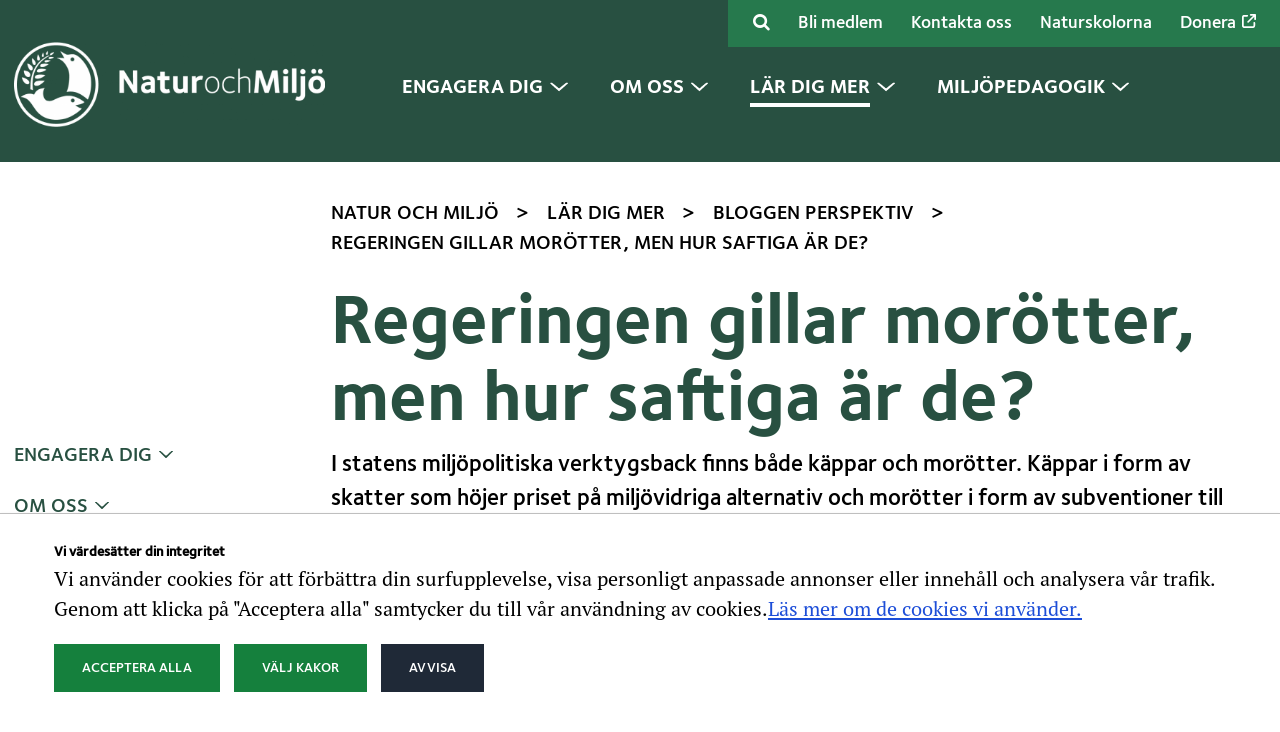

--- FILE ---
content_type: text/html; charset=utf-8
request_url: https://www.naturochmiljo.fi/lar-dig-mer/perspektiv/regeringen-gillar-morotter-men-hur-saftiga-ar-de/
body_size: 10427
content:
<!doctype html>
<html lang="sv">

	<head>

		
      <title>Regeringen gillar morötter, men hur saftiga är de? - Natur och miljö</title>
      <meta charset="utf-8"><meta name="viewport" content="width=device-width, initial-scale=1.0, minimum-scale=1.0"><meta name="description" content="I statens miljöpolitiska verktygsback finns både käppar och morötter. Käppar i form av skatter som höjer priset på miljövidriga alternativ och morötter i form av subventioner till alternativ som stöder omställning till ett hållbart samhälle. I sitt förslag till budget för år 2021 föredrar regeringen morötterna. I dessa exeptionella coronatider har regeringen gått in för att låta underskottet i statens budget öka kraftigt. De senaste månaderna har flera arbetsgrupper presenterat förslag till hur stimulanspaketet skall användas så att det också främjar målsättningen att Finland skall bli kolneutralt före år 2035. Till vår glädje ser vi att en del av förslagen ingår i regeringens budgetförslag till riksdagen. Regeringens sits underlättas av att EU bidrar med pengar för återhämtning och att också de skall användas till en socialt rättvis omställning."><meta name="keywords" content="budget2021, budgetförhandlingar, klimatmål"><meta property="og:title" content="Regeringen gillar morötter, men hur saftiga är de?"><meta property="og:site_name" content="Natur och miljö"><meta property="og:type" content="website"><meta property="og:url" content="https://www.naturochmiljo.fi/lar-dig-mer/perspektiv/regeringen-gillar-morotter-men-hur-saftiga-ar-de/"><meta property="og:description" content="I statens miljöpolitiska verktygsback finns både käppar och morötter. Käppar i form av skatter som höjer priset på miljövidriga alternativ och morötter i form av subventioner till alternativ som stöder omställning till ett hållbart samhälle. I sitt förslag till budget för år 2021 föredrar regeringen morötterna. I dessa exeptionella coronatider har regeringen gått in för att låta underskottet i statens budget öka kraftigt. De senaste månaderna har flera arbetsgrupper presenterat förslag till hur stimulanspaketet skall användas så att det också främjar målsättningen att Finland skall bli kolneutralt före år 2035. Till vår glädje ser vi att en del av förslagen ingår i regeringens budgetförslag till riksdagen. Regeringens sits underlättas av att EU bidrar med pengar för återhämtning och att också de skall användas till en socialt rättvis omställning."><meta property="og:image" content="https://www.naturochmiljo.fi/site/assets/files/2097/torvtakt-1.1200x630-u1i0s1q90f1.jpg"><meta property="og:image:width" content="1200"><meta property="og:image:height" content="630"><meta name="twitter:card" content="summary_large_image"><meta name="twitter:title" content="Regeringen gillar morötter, men hur saftiga är de?"><meta name="twitter:description" content="I statens miljöpolitiska verktygsback finns både käppar och morötter. Käppar i form av skatter som höjer priset på miljövidriga alternativ och morötter i form av subventioner till alternativ som stöder omställning till ett hållbart samhälle. I sitt förslag till budget för år 2021 föredrar regeringen morötterna. I dessa exeptionella coronatider har regeringen gått in för att låta underskottet i statens budget öka kraftigt. De senaste månaderna har flera arbetsgrupper presenterat förslag till hur stimulanspaketet skall användas så att det också främjar målsättningen att Finland skall bli kolneutralt före år 2035. Till vår glädje ser vi att en del av förslagen ingår i regeringens budgetförslag till riksdagen. Regeringens sits underlättas av att EU bidrar med pengar för återhämtning och att också de skall användas till en socialt rättvis omställning."><meta name="twitter:image" content="https://www.naturochmiljo.fi/site/assets/files/2097/torvtakt-1.1200x630-u1i0s1q90f1.jpg">
      <link rel="canonical" href="https://www.naturochmiljo.fi/lar-dig-mer/perspektiv/regeringen-gillar-morotter-men-hur-saftiga-ar-de/">
      
    					<link rel="icon" type="image/png" href="/site/assets/files/1066/favicon.32x32-u1i0s1q90f1.png">
		
		<link rel="stylesheet" href="/site/templates/resources/fonts/myfonts/MyFontsWebfontsKit.css?v=EJ">
		<link rel="stylesheet" href="https://use.typekit.net/aek1psy.css">
		<link rel="stylesheet" href="/site/templates/resources/dist/styles.css?v=EJ">
		
		<script>document.documentElement.classList.add('js')</script>

		
<!-- Global site tag (gtag.js) - Google Analytics -->
<script script type="text/plain" data-type="text/javascript" data-category="statistics" async data-src="https://www.googletagmanager.com/gtag/js?id=UA-161437464-1"></script>
<script type="text/plain" data-type="text/javascript" data-category="statistics">
window.dataLayer = window.dataLayer || [];
function gtag(){dataLayer.push(arguments);}
gtag('js', new Date());
gtag('config', 'UA-161437464-1', { 'anonymize_ip': true });
gtag('config', 'AW-856359213');
</script>


				<script>var PrivacyWireSettings={"version":1,"dnt":"1","bots":"0","customFunction":"","messageTimeout":5000,"consentByClass":"0","cookieGroups":{"necessary":"Necessary","functional":"Functional","statistics":"N\u00f6dv\u00e4ndiga","marketing":"Statistik","external_media":"External Media"}};</script><script type='module' src='/site/modules/Privacywire/js/PrivacyWire.js'></script><script nomodule type='text/javascript' src='/site/modules/Privacywire/js/ie_polyfill.js'></script><script nomodule type='text/javascript' src='/site/modules/Privacywire/js/PrivacyWire_legacy.js'></script>
	</head>

	<body class="body offcanvas-main template-BasicPage layout-default js-scrolled" itemscope itemtype="https://schema.org/WebPage">

		<div class="privacywire-wrapper" id="privacywire-wrapper">
    <div class="privacywire-page-wrapper">
        <div class="privacywire privacywire-banner">
            <div class='privacywire-header'>Vi värdesätter din integritet</div>            <div class="privacywire-body">
                <div class="privacywire-text"><p>Vi använder cookies för att förbättra din surfupplevelse, visa personligt anpassade annonser eller innehåll och analysera vår trafik. Genom att klicka på "Acceptera alla" samtycker du till vår användning av cookies.<a href="/om-oss/kontakt/dataskydd-integritet/">Läs mer om de cookies vi använder.</a></p></div>
                <div class="privacywire-buttons">
                    <button class="allow-all" >Acceptera alla</button>
                    <button class="allow-necessary" >Avvisa</button>

                    <button class="choose" >Välj kakor</button>
                </div>
                            </div>

        </div>
        <div class="privacywire privacywire-options">
            <div class='privacywire-header'>Vi värdesätter din integritet</div>            <div class="privacywire-body">
                <div class="privacywire-text"><p>Vi använder cookies för att förbättra din surfupplevelse, visa personligt anpassade annonser eller innehåll och analysera vår trafik. Genom att klicka på "Acceptera alla" samtycker du till vår användning av cookies.<a href="/om-oss/kontakt/dataskydd-integritet/">Läs mer om de cookies vi använder.</a></p></div>
                <div class="privacywire-text">
                    <ul>
                        <li >
                            <label for="necessary"><input class="required" type="checkbox" name="necessary" id="necessary" value="1" checked disabled>Necessary</label>
                        </li>
                        <li hidden>
                            <label for="functional"><input class="optional" type="checkbox" name="functional" id="functional" value="0">Functional</label>
                        </li>
                        <li >
                            <label for="statistics"><input class="optional" type="checkbox" name="statistics" id="statistics" value="0">Nödvändiga</label>
                        </li>
                        <li >
                            <label for="marketing"><input class="optional" type="checkbox" name="marketing" id="marketing" value="0">Statistik</label>
                        </li>
                        <li hidden>
                            <label for="external_media"><input class="optional" type="checkbox" name="external_media" id="external_media" value="0">External Media</label>
                        </li>
                    </ul>
                </div>
                <div class="privacywire-buttons">
                    <button class="toggle" hidden>Välj alla</button>
                    <button class="save">Spara inställningar</button>
                    <button class="allow-all" >Acceptera alla</button>
                </div>
                            </div>
        </div>
        <div class="privacywire privacywire-message"><div class="privacywire-body">Dina cookieinställningar har sparats.</div></div>
    </div>
</div><div hidden class="privacywire-ask-consent-blueprint" id="privacywire-ask-consent-blueprint">
    <div class="privacywire-consent-message"><p>För att detta innehåll ska visas krävs följande cookietyp: {category}.</p></div>
    <button class="privacywire-consent-button"
            data-consent-category="{categoryname}">Acceptera kakor</button>
</div>
		<a class="skip-link" data-adminbar-adjust="top" data-offcanvas-push href="#content">Gå direkt till innehållet</a>

		<div data-offcanvas-push data-adminbar-adjust="top" class="md:hidden fixed right-0 top-0 z-40">
			<button data-offcanvas-toggle="right" class="leading-negative mt-single mr-single p-single shadow-md transform transition-transform duration-500 hocus:rotate-45 rounded-full bg-brand-1-light text-white text-shadow text-3xl" aria-label="Öppna menyn" tabindex="0">
				<i class="icon-menu"></i>
			</button>
		</div>

		<!-- Page content -->
		<div class="offcanvas-content bg-theme-color-3">

			<div id="js-scroll-threshold"></div>

				<div class="relative mx-auto z-20 max-w-screen-2xl">
		<nav class="tw-hidden md:block md:absolute right-0 top-0 bg-brand-1-light p-3">
			<ul class="flex md:justify-between flex-wrap no-list text-xl">
									<li>
						<a class="inline-block text-white px-single" href="/sok/">
							<i class="icon-search" aria-hidden="true"></i>
							<span class="sr-only">Sök</span>
						</a>
					</li>
													<li>
						<a class="inline-block text-white px-single" href="/engagera-dig/bli-medlem/">
							Bli medlem						</a>
					</li>
									<li>
						<a class="inline-block text-white px-single" href="/om-oss/kontakt/">
							Kontakta oss						</a>
					</li>
									<li>
						<a class="inline-block text-white px-single" href="/naturskola/">
							Naturskolorna						</a>
					</li>
																			<li>
							<a class="inline-block text-white px-single" href="https://donera.naturochmiljo.fi/b/se-min-donation" target="_blank">
								Donera																	<span class="help-menu--external-link inline-block h-4 w-4 ml-1">
										<svg xmlns="http://www.w3.org/2000/svg" viewBox="0 0 512 512"><path d="M320 0c-17.7 0-32 14.3-32 32s14.3 32 32 32h82.7L201.4 265.4c-12.5 12.5-12.5 32.8 0 45.3s32.8 12.5 45.3 0L448 109.3V192c0 17.7 14.3 32 32 32s32-14.3 32-32V32c0-17.7-14.3-32-32-32H320zM80 32C35.8 32 0 67.8 0 112V432c0 44.2 35.8 80 80 80H400c44.2 0 80-35.8 80-80V320c0-17.7-14.3-32-32-32s-32 14.3-32 32V432c0 8.8-7.2 16-16 16H80c-8.8 0-16-7.2-16-16V112c0-8.8 7.2-16 16-16H192c17.7 0 32-14.3 32-32s-14.3-32-32-32H80z" fill="#FFFFFF"/></svg>
									</span>
															</a>
						</li>
												</ul>
		</nav>
	</div>

			<header class="absolute md:fixed scrolled:bg-brand-1 scrolled:bg-theme-color-1 transition-all duration-200 z-10 w-full min-h-32 bg-brand-1 bg-theme-color-1" id="js-header">
				<div class="container relative py-double md:pt-12 md:pb-10 scrolled:pt-single scrolled:pb-single flex items-center justify-between transition-all duration-200">
											<a class="inline-block max-w-75 md:max-w-3/4 pr-triple" href="/">
							<img class="logo transition-all duration-200" src="/site/assets/files/1066/logo.868x0-u1i0s1q90f1.png" alt="Till framsida">
						</a>
										<nav class="top-menu"><ul class="top-menu__list top-menu__list--level-1"><li class="top-menu__list-item--has-children top-menu__list-item top-menu__list-item--level-1"><a href="/engagera-dig/" class="top-menu__item--has-children top-menu__item top-menu__item--level-1"><span class="top-menu__label">Engagera dig</span><svg style="width: 1.75rem; height: 1.75rem" class="w-7 -mt-1 pl-half hidden" xmlns="http://www.w3.org/2000/svg" viewBox="0 0 74.08 35.78"><g><path d="M73.62 2.58C68.26 7.86 62.68 12.9 57.21 18.06L40.43 33.23 38 35.39a1.51 1.51 0 01-2 0l-2.38-2.16C28 28.16 22.4 23.16 16.86 18.06S5.8 7.84.45 2.57A1.5 1.5 0 011.5 0h6.28a1.49 1.49 0 011 .34c4.9 4 9.69 8 14.54 12.06 4.3 3.65 8.54 7.35 12.77 11a1.5 1.5 0 002 0l12.76-11c4.85-4 9.63-8.07 14.53-12a1.49 1.49 0 011-.34h6.32a1.5 1.5 0 011.06 2.57z" fill="#fff" /></g></svg></a><ul class="top-menu__list top-menu__list--level-2"><li class="top-menu__list-item top-menu__list-item--level-2"><a href="/engagera-dig/bli-medlem/" class="top-menu__item top-menu__item--level-2"><span class="top-menu__label">Bli medlem</span><svg style="width: 1.75rem; height: 1.75rem" class="w-7 -mt-1 pl-half hidden" xmlns="http://www.w3.org/2000/svg" viewBox="0 0 74.08 35.78"><g><path d="M73.62 2.58C68.26 7.86 62.68 12.9 57.21 18.06L40.43 33.23 38 35.39a1.51 1.51 0 01-2 0l-2.38-2.16C28 28.16 22.4 23.16 16.86 18.06S5.8 7.84.45 2.57A1.5 1.5 0 011.5 0h6.28a1.49 1.49 0 011 .34c4.9 4 9.69 8 14.54 12.06 4.3 3.65 8.54 7.35 12.77 11a1.5 1.5 0 002 0l12.76-11c4.85-4 9.63-8.07 14.53-12a1.49 1.49 0 011-.34h6.32a1.5 1.5 0 011.06 2.57z" fill="#fff" /></g></svg></a></li><li class="top-menu__list-item top-menu__list-item--level-2"><a href="/engagera-dig/stod-oss/" class="top-menu__item top-menu__item--level-2"><span class="top-menu__label">Stöd oss</span><svg style="width: 1.75rem; height: 1.75rem" class="w-7 -mt-1 pl-half hidden" xmlns="http://www.w3.org/2000/svg" viewBox="0 0 74.08 35.78"><g><path d="M73.62 2.58C68.26 7.86 62.68 12.9 57.21 18.06L40.43 33.23 38 35.39a1.51 1.51 0 01-2 0l-2.38-2.16C28 28.16 22.4 23.16 16.86 18.06S5.8 7.84.45 2.57A1.5 1.5 0 011.5 0h6.28a1.49 1.49 0 011 .34c4.9 4 9.69 8 14.54 12.06 4.3 3.65 8.54 7.35 12.77 11a1.5 1.5 0 002 0l12.76-11c4.85-4 9.63-8.07 14.53-12a1.49 1.49 0 011-.34h6.32a1.5 1.5 0 011.06 2.57z" fill="#fff" /></g></svg></a></li><li class="top-menu__list-item top-menu__list-item--level-2"><a href="/engagera-dig/bli-volontar/" class="top-menu__item top-menu__item--level-2"><span class="top-menu__label">Bli volontär</span><svg style="width: 1.75rem; height: 1.75rem" class="w-7 -mt-1 pl-half hidden" xmlns="http://www.w3.org/2000/svg" viewBox="0 0 74.08 35.78"><g><path d="M73.62 2.58C68.26 7.86 62.68 12.9 57.21 18.06L40.43 33.23 38 35.39a1.51 1.51 0 01-2 0l-2.38-2.16C28 28.16 22.4 23.16 16.86 18.06S5.8 7.84.45 2.57A1.5 1.5 0 011.5 0h6.28a1.49 1.49 0 011 .34c4.9 4 9.69 8 14.54 12.06 4.3 3.65 8.54 7.35 12.77 11a1.5 1.5 0 002 0l12.76-11c4.85-4 9.63-8.07 14.53-12a1.49 1.49 0 011-.34h6.32a1.5 1.5 0 011.06 2.57z" fill="#fff" /></g></svg></a></li><li class="top-menu__list-item top-menu__list-item--level-2"><a href="/engagera-dig/lokalforeningar/" class="top-menu__item top-menu__item--level-2"><span class="top-menu__label">Lokalföreningar</span><svg style="width: 1.75rem; height: 1.75rem" class="w-7 -mt-1 pl-half hidden" xmlns="http://www.w3.org/2000/svg" viewBox="0 0 74.08 35.78"><g><path d="M73.62 2.58C68.26 7.86 62.68 12.9 57.21 18.06L40.43 33.23 38 35.39a1.51 1.51 0 01-2 0l-2.38-2.16C28 28.16 22.4 23.16 16.86 18.06S5.8 7.84.45 2.57A1.5 1.5 0 011.5 0h6.28a1.49 1.49 0 011 .34c4.9 4 9.69 8 14.54 12.06 4.3 3.65 8.54 7.35 12.77 11a1.5 1.5 0 002 0l12.76-11c4.85-4 9.63-8.07 14.53-12a1.49 1.49 0 011-.34h6.32a1.5 1.5 0 011.06 2.57z" fill="#fff" /></g></svg></a></li><li class="top-menu__list-item top-menu__list-item--level-2"><a href="/engagera-dig/medlem/" class="top-menu__item top-menu__item--level-2"><span class="top-menu__label">Medlemssidor</span><svg style="width: 1.75rem; height: 1.75rem" class="w-7 -mt-1 pl-half hidden" xmlns="http://www.w3.org/2000/svg" viewBox="0 0 74.08 35.78"><g><path d="M73.62 2.58C68.26 7.86 62.68 12.9 57.21 18.06L40.43 33.23 38 35.39a1.51 1.51 0 01-2 0l-2.38-2.16C28 28.16 22.4 23.16 16.86 18.06S5.8 7.84.45 2.57A1.5 1.5 0 011.5 0h6.28a1.49 1.49 0 011 .34c4.9 4 9.69 8 14.54 12.06 4.3 3.65 8.54 7.35 12.77 11a1.5 1.5 0 002 0l12.76-11c4.85-4 9.63-8.07 14.53-12a1.49 1.49 0 011-.34h6.32a1.5 1.5 0 011.06 2.57z" fill="#fff" /></g></svg></a></li><li class="top-menu__list-item top-menu__list-item--level-2"><a href="/engagera-dig/evenemang/" class="top-menu__item top-menu__item--level-2"><span class="top-menu__label">Evenemang</span><svg style="width: 1.75rem; height: 1.75rem" class="w-7 -mt-1 pl-half hidden" xmlns="http://www.w3.org/2000/svg" viewBox="0 0 74.08 35.78"><g><path d="M73.62 2.58C68.26 7.86 62.68 12.9 57.21 18.06L40.43 33.23 38 35.39a1.51 1.51 0 01-2 0l-2.38-2.16C28 28.16 22.4 23.16 16.86 18.06S5.8 7.84.45 2.57A1.5 1.5 0 011.5 0h6.28a1.49 1.49 0 011 .34c4.9 4 9.69 8 14.54 12.06 4.3 3.65 8.54 7.35 12.77 11a1.5 1.5 0 002 0l12.76-11c4.85-4 9.63-8.07 14.53-12a1.49 1.49 0 011-.34h6.32a1.5 1.5 0 011.06 2.57z" fill="#fff" /></g></svg></a></li></ul></li><li class="top-menu__list-item--has-children top-menu__list-item top-menu__list-item--level-1"><a href="/om-oss/" class="top-menu__item--has-children top-menu__item top-menu__item--level-1"><span class="top-menu__label">Om oss</span><svg style="width: 1.75rem; height: 1.75rem" class="w-7 -mt-1 pl-half hidden" xmlns="http://www.w3.org/2000/svg" viewBox="0 0 74.08 35.78"><g><path d="M73.62 2.58C68.26 7.86 62.68 12.9 57.21 18.06L40.43 33.23 38 35.39a1.51 1.51 0 01-2 0l-2.38-2.16C28 28.16 22.4 23.16 16.86 18.06S5.8 7.84.45 2.57A1.5 1.5 0 011.5 0h6.28a1.49 1.49 0 011 .34c4.9 4 9.69 8 14.54 12.06 4.3 3.65 8.54 7.35 12.77 11a1.5 1.5 0 002 0l12.76-11c4.85-4 9.63-8.07 14.53-12a1.49 1.49 0 011-.34h6.32a1.5 1.5 0 011.06 2.57z" fill="#fff" /></g></svg></a><ul class="top-menu__list top-menu__list--level-2"><li class="top-menu__list-item top-menu__list-item--level-2"><a href="/om-oss/aktuellt/" class="top-menu__item top-menu__item--level-2"><span class="top-menu__label">Aktuellt</span><svg style="width: 1.75rem; height: 1.75rem" class="w-7 -mt-1 pl-half hidden" xmlns="http://www.w3.org/2000/svg" viewBox="0 0 74.08 35.78"><g><path d="M73.62 2.58C68.26 7.86 62.68 12.9 57.21 18.06L40.43 33.23 38 35.39a1.51 1.51 0 01-2 0l-2.38-2.16C28 28.16 22.4 23.16 16.86 18.06S5.8 7.84.45 2.57A1.5 1.5 0 011.5 0h6.28a1.49 1.49 0 011 .34c4.9 4 9.69 8 14.54 12.06 4.3 3.65 8.54 7.35 12.77 11a1.5 1.5 0 002 0l12.76-11c4.85-4 9.63-8.07 14.53-12a1.49 1.49 0 011-.34h6.32a1.5 1.5 0 011.06 2.57z" fill="#fff" /></g></svg></a></li><li class="top-menu__list-item top-menu__list-item--level-2"><a href="/om-oss/vem/" class="top-menu__item top-menu__item--level-2"><span class="top-menu__label">Vem är vi</span><svg style="width: 1.75rem; height: 1.75rem" class="w-7 -mt-1 pl-half hidden" xmlns="http://www.w3.org/2000/svg" viewBox="0 0 74.08 35.78"><g><path d="M73.62 2.58C68.26 7.86 62.68 12.9 57.21 18.06L40.43 33.23 38 35.39a1.51 1.51 0 01-2 0l-2.38-2.16C28 28.16 22.4 23.16 16.86 18.06S5.8 7.84.45 2.57A1.5 1.5 0 011.5 0h6.28a1.49 1.49 0 011 .34c4.9 4 9.69 8 14.54 12.06 4.3 3.65 8.54 7.35 12.77 11a1.5 1.5 0 002 0l12.76-11c4.85-4 9.63-8.07 14.53-12a1.49 1.49 0 011-.34h6.32a1.5 1.5 0 011.06 2.57z" fill="#fff" /></g></svg></a></li><li class="top-menu__list-item top-menu__list-item--level-2"><a href="/om-oss/det-har-gor-vi/" class="top-menu__item top-menu__item--level-2"><span class="top-menu__label">Det här gör vi</span><svg style="width: 1.75rem; height: 1.75rem" class="w-7 -mt-1 pl-half hidden" xmlns="http://www.w3.org/2000/svg" viewBox="0 0 74.08 35.78"><g><path d="M73.62 2.58C68.26 7.86 62.68 12.9 57.21 18.06L40.43 33.23 38 35.39a1.51 1.51 0 01-2 0l-2.38-2.16C28 28.16 22.4 23.16 16.86 18.06S5.8 7.84.45 2.57A1.5 1.5 0 011.5 0h6.28a1.49 1.49 0 011 .34c4.9 4 9.69 8 14.54 12.06 4.3 3.65 8.54 7.35 12.77 11a1.5 1.5 0 002 0l12.76-11c4.85-4 9.63-8.07 14.53-12a1.49 1.49 0 011-.34h6.32a1.5 1.5 0 011.06 2.57z" fill="#fff" /></g></svg></a></li><li class="top-menu__list-item top-menu__list-item--level-2"><a href="/om-oss/kontakt/" class="top-menu__item top-menu__item--level-2"><span class="top-menu__label">Kontakta oss</span><svg style="width: 1.75rem; height: 1.75rem" class="w-7 -mt-1 pl-half hidden" xmlns="http://www.w3.org/2000/svg" viewBox="0 0 74.08 35.78"><g><path d="M73.62 2.58C68.26 7.86 62.68 12.9 57.21 18.06L40.43 33.23 38 35.39a1.51 1.51 0 01-2 0l-2.38-2.16C28 28.16 22.4 23.16 16.86 18.06S5.8 7.84.45 2.57A1.5 1.5 0 011.5 0h6.28a1.49 1.49 0 011 .34c4.9 4 9.69 8 14.54 12.06 4.3 3.65 8.54 7.35 12.77 11a1.5 1.5 0 002 0l12.76-11c4.85-4 9.63-8.07 14.53-12a1.49 1.49 0 011-.34h6.32a1.5 1.5 0 011.06 2.57z" fill="#fff" /></g></svg></a></li><li class="top-menu__list-item top-menu__list-item--level-2"><a href="/om-oss/vara-stadgar/" class="top-menu__item top-menu__item--level-2"><span class="top-menu__label">Våra stadgar</span><svg style="width: 1.75rem; height: 1.75rem" class="w-7 -mt-1 pl-half hidden" xmlns="http://www.w3.org/2000/svg" viewBox="0 0 74.08 35.78"><g><path d="M73.62 2.58C68.26 7.86 62.68 12.9 57.21 18.06L40.43 33.23 38 35.39a1.51 1.51 0 01-2 0l-2.38-2.16C28 28.16 22.4 23.16 16.86 18.06S5.8 7.84.45 2.57A1.5 1.5 0 011.5 0h6.28a1.49 1.49 0 011 .34c4.9 4 9.69 8 14.54 12.06 4.3 3.65 8.54 7.35 12.77 11a1.5 1.5 0 002 0l12.76-11c4.85-4 9.63-8.07 14.53-12a1.49 1.49 0 011-.34h6.32a1.5 1.5 0 011.06 2.57z" fill="#fff" /></g></svg></a></li><li class="top-menu__list-item top-menu__list-item--level-2"><a href="/om-oss/vara-finansiarer/" class="top-menu__item top-menu__item--level-2"><span class="top-menu__label">Våra finansiärer</span><svg style="width: 1.75rem; height: 1.75rem" class="w-7 -mt-1 pl-half hidden" xmlns="http://www.w3.org/2000/svg" viewBox="0 0 74.08 35.78"><g><path d="M73.62 2.58C68.26 7.86 62.68 12.9 57.21 18.06L40.43 33.23 38 35.39a1.51 1.51 0 01-2 0l-2.38-2.16C28 28.16 22.4 23.16 16.86 18.06S5.8 7.84.45 2.57A1.5 1.5 0 011.5 0h6.28a1.49 1.49 0 011 .34c4.9 4 9.69 8 14.54 12.06 4.3 3.65 8.54 7.35 12.77 11a1.5 1.5 0 002 0l12.76-11c4.85-4 9.63-8.07 14.53-12a1.49 1.49 0 011-.34h6.32a1.5 1.5 0 011.06 2.57z" fill="#fff" /></g></svg></a></li><li class="top-menu__list-item top-menu__list-item--level-2"><a href="/om-oss/lediga-jobb/" class="top-menu__item top-menu__item--level-2"><span class="top-menu__label">Lediga jobb</span><svg style="width: 1.75rem; height: 1.75rem" class="w-7 -mt-1 pl-half hidden" xmlns="http://www.w3.org/2000/svg" viewBox="0 0 74.08 35.78"><g><path d="M73.62 2.58C68.26 7.86 62.68 12.9 57.21 18.06L40.43 33.23 38 35.39a1.51 1.51 0 01-2 0l-2.38-2.16C28 28.16 22.4 23.16 16.86 18.06S5.8 7.84.45 2.57A1.5 1.5 0 011.5 0h6.28a1.49 1.49 0 011 .34c4.9 4 9.69 8 14.54 12.06 4.3 3.65 8.54 7.35 12.77 11a1.5 1.5 0 002 0l12.76-11c4.85-4 9.63-8.07 14.53-12a1.49 1.49 0 011-.34h6.32a1.5 1.5 0 011.06 2.57z" fill="#fff" /></g></svg></a></li></ul></li><li class="top-menu__list-item--parent top-menu__list-item--has-children top-menu__list-item top-menu__list-item--level-1"><a href="/lar-dig-mer/" class="top-menu__item--parent top-menu__item--has-children top-menu__item top-menu__item--level-1"><span class="top-menu__label">Lär dig mer</span><svg style="width: 1.75rem; height: 1.75rem" class="w-7 -mt-1 pl-half hidden" xmlns="http://www.w3.org/2000/svg" viewBox="0 0 74.08 35.78"><g><path d="M73.62 2.58C68.26 7.86 62.68 12.9 57.21 18.06L40.43 33.23 38 35.39a1.51 1.51 0 01-2 0l-2.38-2.16C28 28.16 22.4 23.16 16.86 18.06S5.8 7.84.45 2.57A1.5 1.5 0 011.5 0h6.28a1.49 1.49 0 011 .34c4.9 4 9.69 8 14.54 12.06 4.3 3.65 8.54 7.35 12.77 11a1.5 1.5 0 002 0l12.76-11c4.85-4 9.63-8.07 14.53-12a1.49 1.49 0 011-.34h6.32a1.5 1.5 0 011.06 2.57z" fill="#fff" /></g></svg></a><ul class="top-menu__list top-menu__list--level-2"><li class="top-menu__list-item top-menu__list-item--level-2"><a href="/lar-dig-mer/vara-publikationer/" class="top-menu__item top-menu__item--level-2"><span class="top-menu__label">Våra publikationer</span><svg style="width: 1.75rem; height: 1.75rem" class="w-7 -mt-1 pl-half hidden" xmlns="http://www.w3.org/2000/svg" viewBox="0 0 74.08 35.78"><g><path d="M73.62 2.58C68.26 7.86 62.68 12.9 57.21 18.06L40.43 33.23 38 35.39a1.51 1.51 0 01-2 0l-2.38-2.16C28 28.16 22.4 23.16 16.86 18.06S5.8 7.84.45 2.57A1.5 1.5 0 011.5 0h6.28a1.49 1.49 0 011 .34c4.9 4 9.69 8 14.54 12.06 4.3 3.65 8.54 7.35 12.77 11a1.5 1.5 0 002 0l12.76-11c4.85-4 9.63-8.07 14.53-12a1.49 1.49 0 011-.34h6.32a1.5 1.5 0 011.06 2.57z" fill="#fff" /></g></svg></a></li><li class="top-menu__list-item top-menu__list-item--level-2"><a href="/lar-dig-mer/tidigare-kampanjer/" class="top-menu__item top-menu__item--level-2"><span class="top-menu__label">Tidigare kampanjer och projekt</span><svg style="width: 1.75rem; height: 1.75rem" class="w-7 -mt-1 pl-half hidden" xmlns="http://www.w3.org/2000/svg" viewBox="0 0 74.08 35.78"><g><path d="M73.62 2.58C68.26 7.86 62.68 12.9 57.21 18.06L40.43 33.23 38 35.39a1.51 1.51 0 01-2 0l-2.38-2.16C28 28.16 22.4 23.16 16.86 18.06S5.8 7.84.45 2.57A1.5 1.5 0 011.5 0h6.28a1.49 1.49 0 011 .34c4.9 4 9.69 8 14.54 12.06 4.3 3.65 8.54 7.35 12.77 11a1.5 1.5 0 002 0l12.76-11c4.85-4 9.63-8.07 14.53-12a1.49 1.49 0 011-.34h6.32a1.5 1.5 0 011.06 2.57z" fill="#fff" /></g></svg></a></li><li class="top-menu__list-item top-menu__list-item--level-2"><a href="/lar-dig-mer/finlands-natur/" class="top-menu__item top-menu__item--level-2"><span class="top-menu__label">Tidskriften Finlands Natur</span><svg style="width: 1.75rem; height: 1.75rem" class="w-7 -mt-1 pl-half hidden" xmlns="http://www.w3.org/2000/svg" viewBox="0 0 74.08 35.78"><g><path d="M73.62 2.58C68.26 7.86 62.68 12.9 57.21 18.06L40.43 33.23 38 35.39a1.51 1.51 0 01-2 0l-2.38-2.16C28 28.16 22.4 23.16 16.86 18.06S5.8 7.84.45 2.57A1.5 1.5 0 011.5 0h6.28a1.49 1.49 0 011 .34c4.9 4 9.69 8 14.54 12.06 4.3 3.65 8.54 7.35 12.77 11a1.5 1.5 0 002 0l12.76-11c4.85-4 9.63-8.07 14.53-12a1.49 1.49 0 011-.34h6.32a1.5 1.5 0 011.06 2.57z" fill="#fff" /></g></svg></a></li><li class="top-menu__list-item top-menu__list-item--level-2"><a href="/lar-dig-mer/biologisk-mangfald/" class="top-menu__item top-menu__item--level-2"><span class="top-menu__label">Biologisk mångfald</span><svg style="width: 1.75rem; height: 1.75rem" class="w-7 -mt-1 pl-half hidden" xmlns="http://www.w3.org/2000/svg" viewBox="0 0 74.08 35.78"><g><path d="M73.62 2.58C68.26 7.86 62.68 12.9 57.21 18.06L40.43 33.23 38 35.39a1.51 1.51 0 01-2 0l-2.38-2.16C28 28.16 22.4 23.16 16.86 18.06S5.8 7.84.45 2.57A1.5 1.5 0 011.5 0h6.28a1.49 1.49 0 011 .34c4.9 4 9.69 8 14.54 12.06 4.3 3.65 8.54 7.35 12.77 11a1.5 1.5 0 002 0l12.76-11c4.85-4 9.63-8.07 14.53-12a1.49 1.49 0 011-.34h6.32a1.5 1.5 0 011.06 2.57z" fill="#fff" /></g></svg></a></li><li class="top-menu__list-item top-menu__list-item--level-2"><a href="/lar-dig-mer/jordbruk/" class="top-menu__item top-menu__item--level-2"><span class="top-menu__label">Mat och jordbruk</span><svg style="width: 1.75rem; height: 1.75rem" class="w-7 -mt-1 pl-half hidden" xmlns="http://www.w3.org/2000/svg" viewBox="0 0 74.08 35.78"><g><path d="M73.62 2.58C68.26 7.86 62.68 12.9 57.21 18.06L40.43 33.23 38 35.39a1.51 1.51 0 01-2 0l-2.38-2.16C28 28.16 22.4 23.16 16.86 18.06S5.8 7.84.45 2.57A1.5 1.5 0 011.5 0h6.28a1.49 1.49 0 011 .34c4.9 4 9.69 8 14.54 12.06 4.3 3.65 8.54 7.35 12.77 11a1.5 1.5 0 002 0l12.76-11c4.85-4 9.63-8.07 14.53-12a1.49 1.49 0 011-.34h6.32a1.5 1.5 0 011.06 2.57z" fill="#fff" /></g></svg></a></li><li class="top-menu__list-item top-menu__list-item--level-2"><a href="/lar-dig-mer/klimat/" class="top-menu__item top-menu__item--level-2"><span class="top-menu__label">Klimat</span><svg style="width: 1.75rem; height: 1.75rem" class="w-7 -mt-1 pl-half hidden" xmlns="http://www.w3.org/2000/svg" viewBox="0 0 74.08 35.78"><g><path d="M73.62 2.58C68.26 7.86 62.68 12.9 57.21 18.06L40.43 33.23 38 35.39a1.51 1.51 0 01-2 0l-2.38-2.16C28 28.16 22.4 23.16 16.86 18.06S5.8 7.84.45 2.57A1.5 1.5 0 011.5 0h6.28a1.49 1.49 0 011 .34c4.9 4 9.69 8 14.54 12.06 4.3 3.65 8.54 7.35 12.77 11a1.5 1.5 0 002 0l12.76-11c4.85-4 9.63-8.07 14.53-12a1.49 1.49 0 011-.34h6.32a1.5 1.5 0 011.06 2.57z" fill="#fff" /></g></svg></a></li><li class="top-menu__list-item top-menu__list-item--level-2"><a href="/lar-dig-mer/skogsbruk/" class="top-menu__item top-menu__item--level-2"><span class="top-menu__label">Skogsnaturen</span><svg style="width: 1.75rem; height: 1.75rem" class="w-7 -mt-1 pl-half hidden" xmlns="http://www.w3.org/2000/svg" viewBox="0 0 74.08 35.78"><g><path d="M73.62 2.58C68.26 7.86 62.68 12.9 57.21 18.06L40.43 33.23 38 35.39a1.51 1.51 0 01-2 0l-2.38-2.16C28 28.16 22.4 23.16 16.86 18.06S5.8 7.84.45 2.57A1.5 1.5 0 011.5 0h6.28a1.49 1.49 0 011 .34c4.9 4 9.69 8 14.54 12.06 4.3 3.65 8.54 7.35 12.77 11a1.5 1.5 0 002 0l12.76-11c4.85-4 9.63-8.07 14.53-12a1.49 1.49 0 011-.34h6.32a1.5 1.5 0 011.06 2.57z" fill="#fff" /></g></svg></a></li><li class="top-menu__list-item top-menu__list-item--level-2"><a href="/lar-dig-mer/lat-det-surra/" class="top-menu__item top-menu__item--level-2"><span class="top-menu__label">Låt det surra!</span><svg style="width: 1.75rem; height: 1.75rem" class="w-7 -mt-1 pl-half hidden" xmlns="http://www.w3.org/2000/svg" viewBox="0 0 74.08 35.78"><g><path d="M73.62 2.58C68.26 7.86 62.68 12.9 57.21 18.06L40.43 33.23 38 35.39a1.51 1.51 0 01-2 0l-2.38-2.16C28 28.16 22.4 23.16 16.86 18.06S5.8 7.84.45 2.57A1.5 1.5 0 011.5 0h6.28a1.49 1.49 0 011 .34c4.9 4 9.69 8 14.54 12.06 4.3 3.65 8.54 7.35 12.77 11a1.5 1.5 0 002 0l12.76-11c4.85-4 9.63-8.07 14.53-12a1.49 1.49 0 011-.34h6.32a1.5 1.5 0 011.06 2.57z" fill="#fff" /></g></svg></a></li></ul></li><li class="top-menu__list-item--has-children top-menu__list-item top-menu__list-item--level-1"><a href="/miljopedagogik/" class="top-menu__item--has-children top-menu__item top-menu__item--level-1"><span class="top-menu__label">Miljöpedagogik</span><svg style="width: 1.75rem; height: 1.75rem" class="w-7 -mt-1 pl-half hidden" xmlns="http://www.w3.org/2000/svg" viewBox="0 0 74.08 35.78"><g><path d="M73.62 2.58C68.26 7.86 62.68 12.9 57.21 18.06L40.43 33.23 38 35.39a1.51 1.51 0 01-2 0l-2.38-2.16C28 28.16 22.4 23.16 16.86 18.06S5.8 7.84.45 2.57A1.5 1.5 0 011.5 0h6.28a1.49 1.49 0 011 .34c4.9 4 9.69 8 14.54 12.06 4.3 3.65 8.54 7.35 12.77 11a1.5 1.5 0 002 0l12.76-11c4.85-4 9.63-8.07 14.53-12a1.49 1.49 0 011-.34h6.32a1.5 1.5 0 011.06 2.57z" fill="#fff" /></g></svg></a><ul class="top-menu__list top-menu__list--level-2"><li class="top-menu__list-item top-menu__list-item--level-2"><a href="/miljopedagogik/vara-naturskolor/" class="top-menu__item top-menu__item--level-2"><span class="top-menu__label">Våra naturskolor</span><svg style="width: 1.75rem; height: 1.75rem" class="w-7 -mt-1 pl-half hidden" xmlns="http://www.w3.org/2000/svg" viewBox="0 0 74.08 35.78"><g><path d="M73.62 2.58C68.26 7.86 62.68 12.9 57.21 18.06L40.43 33.23 38 35.39a1.51 1.51 0 01-2 0l-2.38-2.16C28 28.16 22.4 23.16 16.86 18.06S5.8 7.84.45 2.57A1.5 1.5 0 011.5 0h6.28a1.49 1.49 0 011 .34c4.9 4 9.69 8 14.54 12.06 4.3 3.65 8.54 7.35 12.77 11a1.5 1.5 0 002 0l12.76-11c4.85-4 9.63-8.07 14.53-12a1.49 1.49 0 011-.34h6.32a1.5 1.5 0 011.06 2.57z" fill="#fff" /></g></svg></a></li><li class="top-menu__list-item top-menu__list-item--level-2"><a href="/miljopedagogik/foregangare-inom-miljopedagogik/" class="top-menu__item top-menu__item--level-2"><span class="top-menu__label">Föregångare inom miljöpedagogik</span><svg style="width: 1.75rem; height: 1.75rem" class="w-7 -mt-1 pl-half hidden" xmlns="http://www.w3.org/2000/svg" viewBox="0 0 74.08 35.78"><g><path d="M73.62 2.58C68.26 7.86 62.68 12.9 57.21 18.06L40.43 33.23 38 35.39a1.51 1.51 0 01-2 0l-2.38-2.16C28 28.16 22.4 23.16 16.86 18.06S5.8 7.84.45 2.57A1.5 1.5 0 011.5 0h6.28a1.49 1.49 0 011 .34c4.9 4 9.69 8 14.54 12.06 4.3 3.65 8.54 7.35 12.77 11a1.5 1.5 0 002 0l12.76-11c4.85-4 9.63-8.07 14.53-12a1.49 1.49 0 011-.34h6.32a1.5 1.5 0 011.06 2.57z" fill="#fff" /></g></svg></a></li></ul></li></ul></nav>				</div>
			</header>

							<figure class="block max-w-header pt-header my-0 mx-auto relative">
		</figure>
				<div class="bg-white bg-theme-color-3 py-triple px-single xl:px-0">
					<div class="container relative md:flex flex-row-reverse 2xl:block">
						<main id="content" class="w-full max-w-screen-md md:mr-auto 2xl:mx-auto">
							
	<nav id="breadcrumbs" class="mb-double" aria-label="Brödsmulor">
		<ul class="flex flex-wrap list-none text-xl md:text-2xl uppercase" itemscope itemtype="https://schema.org/BreadcrumbList">
																									<li itemprop="itemListElement" itemscope itemtype="https://schema.org/ListItem">
						<a class="inline-block no-underline hocus:underline text-black" itemprop="item" href="/">
							<span itemprop="name">Natur och Miljö</span>
						</a><span class="px-half md:px-5 text-black relative -t-px" aria-hidden="true">&gt;</span>
					</li>
																				<li itemprop="itemListElement" itemscope itemtype="https://schema.org/ListItem">
						<a class="inline-block no-underline hocus:underline text-black" itemprop="item" href="/lar-dig-mer/">
							<span itemprop="name">Lär dig mer</span>
						</a><span class="px-half md:px-5 text-black relative -t-px" aria-hidden="true">&gt;</span>
					</li>
																				<li itemprop="itemListElement" itemscope itemtype="https://schema.org/ListItem">
						<a class="inline-block no-underline hocus:underline text-black" itemprop="item" href="/lar-dig-mer/perspektiv/">
							<span itemprop="name">Bloggen Perspektiv</span>
						</a><span class="px-half md:px-5 text-black relative -t-px" aria-hidden="true">&gt;</span>
					</li>
																				<li>
						<span aria-label="Nuvarande sida: Regeringen gillar morötter, men hur saftiga är de?">
							Regeringen gillar morötter, men hur saftiga är de?						</span>
					</li>
									</ul>
	</nav>
							<div class="rte">
								<h1 class="mb-half text-theme-color-1">Regeringen gillar morötter, men hur saftiga är de?</h1>

	<div class="summary">
		<p class="summary__content">I statens miljöpolitiska verktygsback finns både käppar och morötter. Käppar i form av skatter som höjer priset på miljövidriga alternativ och morötter i form av subventioner till alternativ som stöder omställning till ett hållbart samhälle. I sitt förslag till budget för år 2021 föredrar regeringen morötterna. I dessa exeptionella coronatider har regeringen gått in för att låta underskottet i statens budget öka kraftigt. De senaste månaderna har flera arbetsgrupper presenterat förslag till hur stimulanspaketet skall användas så att det också främjar målsättningen att Finland skall bli kolneutralt före år 2035. Till vår glädje ser vi att en del av förslagen ingår i regeringens budgetförslag till riksdagen. Regeringens sits underlättas av att EU bidrar med pengar för återhämtning och att också de skall användas till en socialt rättvis omställning.</p>
	</div>

<p>I den här korta analysen av regeringens budgetförslag fokuserar vi på några frågor som är relevanta ur klimatperspektiv. Analysen baserar sid på det material som har offentliggjorts idag (17.9.2020).</p>

<h2>Torv</h2>

<p>Regeringen föreslår nu att beskattningen av torv skall fördubblas. Ökningen är betydligt mindre än Natur och Miljö hade hoppats på och mindre än en arbetsgrupp tillsatt av finansministeriet nyligen föreslog. Det är uppenbart att regeringen inte har kunnat enas om åtgärder som skulle garantera en snabb utfasning av torven som energikälla.</p>

<p>Till den politiska kompromissen om torv hör nu en ny mekanism om minimipris för att garantera att torven inte blir fördelaktigare om priset på utsläppsrätter sjunker. Det är ett steg i rätt riktning, men nog grämer det att modellen blir klar först till budgetförhandlingarna hösten 2021.</p>

<p><img alt="" class="align_center" src="/site/assets/files/2097/torvtakt.600x0-is-u1i0s1q90f1.jpg" width="600" /></p>

<h2>Staten stöder industrins klimatomställning</h2>

<p>Vi ger rungande applåder för regeringen beslut att inte förlänga utsläppshandelskompensationen, vilket betyder att systemet upphör vid årsskiftet. Kompensationen var ett praktexempel på miljövidriga subventioner.</p>

<p>Budgetförslaget är synnerligen givmilt för industrin. Staten skall nu börja betala ut ett nytt stöd till företag som övergår från fossila bränslen till el och industrins elskattegrad sänks till EU:s miniminivå från början av år 2021. Elskatteåterbäringar för industrin slopas, men återbäringar för andra energiskatter, borde styra konsumtionen till fossilfria alternativ, fortsätter ända fram till år 2024.</p>

<p>Regeringen kom överens om att sänka elskatten också för värmepumpsanläggningar som matar ut värme till fjärrvärmesystemet. Det här är ett bra sätt att stöda utfasningen av stenkol och torv i fjärrvärmeproduktion. Natur och Miljö tycker att det är svagt att regeringen inte kom längre än till ett principbeslut i denna fråga, som sakkunniga lyft fram redan länge. Detaljerna ska ännu klargöras under år 2021.</p>

<h2>Trafiken</h2>

<p>För klimatet är trafiken en av de viktigaste sektorerna. Tyvärr hade regeringen inte mycket nytt att komma med, med lovade att återkomma med en genomgripande trafikskattereform nästa år. Det kommer vi nog att påminna om.</p>

<p>Det behövs kraftfulla åtgärder för att minska trafikens klimatstörande utsläpp och nå målsättningen om 250 000 elbilar år 2030. I budgeten för år 2021 ingår några små reformer som gör elbilar lite förmånligare: Beskattningsvärdet för elbilar sänks och möjligheten att ladda elbilen på jobbet blir en skattefri förmån åren 2021–2025. Det blir också skattefritt att ladda elbilar i offentliga laddningsstationer.</p>

<p>Natur och Miljö välkomnar regeringens förslag att göra cykling mera attraktivt. Från och med nästa år skall arbestgivare kunna erbjuda en skattefri cykelföremån till värdet av 1200 euro.</p>

<p>Vi hade hoppats på nya beslut om investeringar i järnvägsnätet, men i trafikministeriets investeringsbudget ingår som vanligt en hel del vägprojekt. Vi hoppades på beslut om att satsa på nattåg, men också den frågan sköts fram till ett senare skede. Flygtrafiken är uppenbarligen en politiskt så het potatis att de fem partierna inte kunde enas om den.</p>

<h2>Jordbruk</h2>

<p>I samband med budgetmanglingen kom regeringen överens om ramarna för jordbruksstöden under nästa programperiod. Det betyder att arbetet med att utforma ett stödsystem som styr in jordbruket i en mera hållbar riktning kan börja på allvar. Det här är ett av områdena som Natur och Miljö kommer att prioritera.</p>

<p>I regeringens uppgörelse om budgetförslaget 2021 ingick nya beslut om stöd till investeringar i klimatvänliga lösningar för 80 miljoner, men de förverkligas knappast ännu nästa år.</p>

<p>I många år har Natur och Miljö lyft fram att energiskatteåterbäringarna för jordbruket främjar användningen av fossila bränslen. Vi är besvikna över att den här miljövidriga subventionen inte slopas.</p>

<h2>Stöd till rättvis omställning</h2>

<p>Tillbaka till morötterna: Omställningen till klimatvänligare produktion och hållbar konsumtion fick stor uppmärksamhet. Regeringen beslöt att en betydande del av de medel som Finland kan få ur EU:s återhämtningsfond skall användas till en rättvis omställning. Summan 1 miljard euro per år är imponerande, men problemet är att regeringen inte presenterade några konkreta kriterier för hur pengarna ska användas. Natur och Miljö befarar att det finns en uppenbar risk för att stöden inte används på bästa tänkbara sätt. Regeringen har exempelvis redan lovat stöd för rättvis omställning till torvbranschen, fast det inte är säkert att torvutvinngen fasas ut.</p>

<p>Vi noterar också att EU:s återhämtningsfond kan användas för att täcka kostnader som man redan tidigare har fattat beslut om. Framtiden för utvisa hur stora och saftiga de här morötterna slutligen var.</p>

<p>17.9.2020<br />
<strong>Bernt Nordman</strong><br />
Verksamhetsledare för Natur och Miljö</p>

<div class="pt-double">
	<div class="pb-double clear-both">
		<h2 class="sr-only">
			Dela denna sida		</h2>
		<ul class="no-list flex flex-row flex-wrap -m-half">
							<li class="block m-half">
					<a class="flex flex-row flex-no-wrap leading-snug pt-half px-2 text-white no-underline hover:underline focus:underline bg-blue-700" href="https://facebook.com/sharer/sharer.php?u=https%3A%2F%2Fwww.naturochmiljo.fi%2Flar-dig-mer%2Fperspektiv%2Fregeringen-gillar-morotter-men-hur-saftiga-ar-de%2F" target="_blank" rel="noopener">
																					<i class="icon-facebook"></i>
																									<span class="sr-only">
							Dela på Facebook						</span>
					</a>
				</li>
							<li class="block m-half">
					<a class="flex flex-row flex-no-wrap leading-snug pt-half px-2 text-white no-underline hover:underline focus:underline bg-black" href="https://twitter.com/intent/tweet/?text=Regeringen+gillar+mor%C3%B6tter%2C+men+hur+saftiga+%C3%A4r+de%3F&amp;url=https%3A%2F%2Fwww.naturochmiljo.fi%2Flar-dig-mer%2Fperspektiv%2Fregeringen-gillar-morotter-men-hur-saftiga-ar-de%2F" target="_blank" rel="noopener">
																					<svg style="height: 2rem; padding: 0 0 .375rem" xmlns="http://www.w3.org/2000/svg" viewBox="0 0 512 512"><!--!Font Awesome Free 6.5.1 by @fontawesome - https://fontawesome.com License - https://fontawesome.com/license/free Copyright 2024 Fonticons, Inc.--><path fill="currentColor" d="M389.2 48h70.6L305.6 224.2 487 464H345L233.7 318.6 106.5 464H35.8L200.7 275.5 26.8 48H172.4L272.9 180.9 389.2 48zM364.4 421.8h39.1L151.1 88h-42L364.4 421.8z"/></svg>																									<span class="sr-only">
							Dela på Twitter						</span>
					</a>
				</li>
					</ul>
	</div></div>

<h2 class="sr-only">Taggar</h2>
	<nav aria-label="Taggar" class="mt-triple">
		<ul class="flex flex-row flex-wrap -mx-half" itemscope itemtype="https://schema.org/ItemList">
					</ul>
	</nav>							</div>
													</main>
													<aside class="aside" id="aside">
																<nav class="sub-menu" id="sub-menu"><ul class="sub-menu__list sub-menu__list--level-1"><li class="sub-menu__list-item--has-children sub-menu__list-item sub-menu__list-item--level-1"><a href="/engagera-dig/" class="sub-menu__item--has-children sub-menu__item sub-menu__item--level-1 text-theme-color-1">Engagera dig</a></li><li class="sub-menu__list-item--has-children sub-menu__list-item sub-menu__list-item--level-1"><a href="/om-oss/" class="sub-menu__item--has-children sub-menu__item sub-menu__item--level-1 text-theme-color-1">Om oss</a></li><li class="sub-menu__list-item--parent sub-menu__list-item--has-children sub-menu__list-item sub-menu__list-item--level-1"><a href="/lar-dig-mer/" class="sub-menu__item--parent sub-menu__item--has-children sub-menu__item sub-menu__item--level-1 text-theme-color-1">Lär dig mer</a><ul class="sub-menu__list sub-menu__list--level-2"><li class="sub-menu__list-item--has-children sub-menu__list-item sub-menu__list-item--level-2"><a href="/lar-dig-mer/vara-publikationer/" class="sub-menu__item--has-children sub-menu__item sub-menu__item--level-2 text-theme-color-1">Våra publikationer</a></li><li class="sub-menu__list-item sub-menu__list-item--level-2"><a href="/lar-dig-mer/tidigare-kampanjer/" class="sub-menu__item sub-menu__item--level-2 text-theme-color-1">Tidigare kampanjer och projekt</a></li><li class="sub-menu__list-item sub-menu__list-item--level-2"><a href="/lar-dig-mer/finlands-natur/" class="sub-menu__item sub-menu__item--level-2 text-theme-color-1">Tidskriften Finlands Natur</a></li><li class="sub-menu__list-item sub-menu__list-item--level-2"><a href="/lar-dig-mer/biologisk-mangfald/" class="sub-menu__item sub-menu__item--level-2 text-theme-color-1">Biologisk mångfald</a></li><li class="sub-menu__list-item--has-children sub-menu__list-item sub-menu__list-item--level-2"><a href="/lar-dig-mer/jordbruk/" class="sub-menu__item--has-children sub-menu__item sub-menu__item--level-2 text-theme-color-1">Mat och jordbruk</a></li><li class="sub-menu__list-item sub-menu__list-item--level-2"><a href="/lar-dig-mer/klimat/" class="sub-menu__item sub-menu__item--level-2 text-theme-color-1">Klimat</a></li><li class="sub-menu__list-item sub-menu__list-item--level-2"><a href="/lar-dig-mer/skogsbruk/" class="sub-menu__item sub-menu__item--level-2 text-theme-color-1">Skogsnaturen</a></li><li class="sub-menu__list-item sub-menu__list-item--level-2"><a href="/lar-dig-mer/lat-det-surra/" class="sub-menu__item sub-menu__item--level-2 text-theme-color-1">Låt det surra!</a></li></ul></li><li class="sub-menu__list-item--has-children sub-menu__list-item sub-menu__list-item--level-1"><a href="/miljopedagogik/" class="sub-menu__item--has-children sub-menu__item sub-menu__item--level-1 text-theme-color-1">Miljöpedagogik</a></li></ul></nav>							</aside>
											</div>
				</div>
			
			<footer class="footer mt-double">
				<div class="bg-brand-1 bg-theme-color-1 text-white py-double md:py-single">
					<div class="container">
							<div class="md:flex md:flex-wrap lg:flex-nowrap -mx-single items-center">
								<div class="md:w-1/2 lg:w-1/3 p-single">
									<div class="rte text-center md:text-left">
										<ul>
	<li><a href="/om-oss/vem/">Om oss</a></li>
	<li><a href="/engagera-dig/bli-medlem/">Bli medlem</a></li>
	<li><a href="/naturskola/" rel="noreferrer noopener" target="_blank">Våra naturskolor</a></li>
	<li><a href="/om-oss/kontakt/">Kontaktuppgifter</a></li>
	<li><a href="/om-oss/kontakt/faktureringsuppgifter/">Fakturering</a></li>
	<li><a href="https://www.naturochmiljo.fi/om-oss/kontakt/dataskydd-integritet/">Register- och dataskyddsbeskrivning</a></li>
	<li><a href="/om-oss/vem/in-english/">About us in English</a></li>
	<li><a href="/om-oss/vem/suomeksi/">Suomeksi</a></li>
</ul>									</div>
								</div>
																	<div class="md:w-1/2 lg:w-1/3 px-single pt-single md:pb-single text-center">
										<a class="inline-block px-double lg:px-0" href="/">
											<img class="logo" src="/site/assets/files/1066/logo-1.862x0-u1i0s1q90f1.png" alt="Till framsida">
										</a>
									</div>
																									<div class="w-full mt-single lg:mt-0 lg:w-1/3 p-single">
										<div class="rte text-center lg:text-right">
											<p>Natur &amp; Miljö<br />
Annegatan 26<br />
00100 Helsingfors<br />
Tel: 09 6122 290 (vardagar kl. 10-16)<br />
E-post: kansliet@naturochmiljo.fi</p>

<p><a href="https://www.instagram.com/naturochmiljo/">Instagram @naturochmiljo</a></p>										</div>
									</div>
															</div>
						</div>
					</div>
				</div>
									<div class="bg-white py-single">
						<div class="container">
							<div class="flex flex-wrap -mx-single justify-center items-center">
																										<div class="md:w-1/3 lg:w-1/5 px-single text-center">
																															<a class="inline-block" href="https://forbundsarenan.fi/">
																				<img class="inline-block py-single" src="/site/assets/files/1129/forbundsarenan.320x0-u1i0s1q90f1.png" alt="">
																					</a>
																			</div>
																										<div class="md:w-1/3 lg:w-1/5 px-single text-center">
																															<a class="inline-block" href="http://www.eeb.org">
																				<img class="inline-block py-single" src="/site/assets/files/1618/eeb_logo.320x0-u1i0s1q90f1.png" alt="">
																					</a>
																			</div>
																										<div class="md:w-1/3 lg:w-1/5 px-single text-center">
																															<a class="inline-block" href="https://www.iucn.org/">
																				<img class="inline-block py-single" src="/site/assets/files/1131/iucn_logo.320x0-u1i0s1q90f1.png" alt="">
																					</a>
																			</div>
															</div>
						</div>
					</div>
							</footer>

		</div>

		<!-- Left offcanvas bar -->
		<div data-offcanvas-bar="right" data-offcanvas-bar-mode="push" data-adminbar-adjust="top max-height" aria-hidden="true">
			<div class="p-single bg-gray-200">
				<form id="se-form-mobile" class="flex flex-row flex-no-wrap" action="/sok/" role="search"><label for="se-form-mobile-input" class="sr-only"><span class="">Sök</span></label><input type="search" name="q" value="" minlength="3" autocomplete="off" placeholder="Sök på webbplatsen..." class="flex-auto w-full bg-white px-single h-10" id="se-form-mobile-input"><button type="submit" class="bg-brand-1-light hover:bg-brand-1 text-white px-single h-10"><span class="">Sök</span></button></form>			</div>

			<nav class="menu-mobile" id="mobile-menu" data-toggle-true="Öppna" data-toggle-false="Stäng"><ul class="menu-mobile__list menu-mobile__list--level-1"><li class="menu-mobile__list-item menu-mobile__list-item--level-1"><a href="/" class="menu-mobile__item menu-mobile__item--level-1">Natur och Miljö</a></li><li class="menu-mobile__list-item--has-children menu-mobile__list-item menu-mobile__list-item--level-1"><a href="/engagera-dig/" class="menu-mobile__item--has-children menu-mobile__item menu-mobile__item--level-1">Engagera dig</a><ul class="menu-mobile__list menu-mobile__list--level-2"><li class="menu-mobile__list-item menu-mobile__list-item--level-2"><a href="/engagera-dig/bli-medlem/" class="menu-mobile__item menu-mobile__item--level-2">Bli medlem</a></li><li class="menu-mobile__list-item--has-children menu-mobile__list-item menu-mobile__list-item--level-2"><a href="/engagera-dig/stod-oss/" class="menu-mobile__item--has-children menu-mobile__item menu-mobile__item--level-2">Stöd oss</a><ul class="menu-mobile__list menu-mobile__list--level-3"><li class="menu-mobile__list-item menu-mobile__list-item--level-3"><a href="/engagera-dig/stod-oss/testamente/" class="menu-mobile__item menu-mobile__item--level-3">Testamentera till Natur och Miljö</a></li></ul></li><li class="menu-mobile__list-item menu-mobile__list-item--level-2"><a href="/engagera-dig/bli-volontar/" class="menu-mobile__item menu-mobile__item--level-2">Bli volontär</a></li><li class="menu-mobile__list-item menu-mobile__list-item--level-2"><a href="/engagera-dig/lokalforeningar/" class="menu-mobile__item menu-mobile__item--level-2">Lokalföreningar</a></li><li class="menu-mobile__list-item--has-children menu-mobile__list-item menu-mobile__list-item--level-2"><a href="/engagera-dig/medlem/" class="menu-mobile__item--has-children menu-mobile__item menu-mobile__item--level-2">Medlemssidor</a><ul class="menu-mobile__list menu-mobile__list--level-3"><li class="menu-mobile__list-item menu-mobile__list-item--level-3"><a href="/engagera-dig/medlem/medlemsformaner/" class="menu-mobile__item menu-mobile__item--level-3">Medlemsförmåner</a></li><li class="menu-mobile__list-item menu-mobile__list-item--level-3"><a href="/engagera-dig/medlem/pa-remiss/" class="menu-mobile__item menu-mobile__item--level-3">Delta i beredningen av miljöpolitiska beslut</a></li></ul></li><li class="menu-mobile__list-item menu-mobile__list-item--level-2"><a href="/engagera-dig/evenemang/" class="menu-mobile__item menu-mobile__item--level-2">Evenemang</a></li></ul></li><li class="menu-mobile__list-item--has-children menu-mobile__list-item menu-mobile__list-item--level-1"><a href="/om-oss/" class="menu-mobile__item--has-children menu-mobile__item menu-mobile__item--level-1">Om oss</a><ul class="menu-mobile__list menu-mobile__list--level-2"><li class="menu-mobile__list-item menu-mobile__list-item--level-2"><a href="/om-oss/aktuellt/" class="menu-mobile__item menu-mobile__item--level-2">Aktuellt</a></li><li class="menu-mobile__list-item--has-children menu-mobile__list-item menu-mobile__list-item--level-2"><a href="/om-oss/vem/" class="menu-mobile__item--has-children menu-mobile__item menu-mobile__item--level-2">Vem är vi</a><ul class="menu-mobile__list menu-mobile__list--level-3"><li class="menu-mobile__list-item menu-mobile__list-item--level-3"><a href="/om-oss/vem/organisationen/" class="menu-mobile__item menu-mobile__item--level-3">Organisationen</a></li><li class="menu-mobile__list-item--has-children menu-mobile__list-item menu-mobile__list-item--level-3"><a href="/om-oss/vem/foreningsdokument/" class="menu-mobile__item--has-children menu-mobile__item menu-mobile__item--level-3">Föreningsdokument</a><ul class="menu-mobile__list menu-mobile__list--level-4"><li class="menu-mobile__list-item menu-mobile__list-item--level-4"><a href="/om-oss/vem/foreningsdokument/trearsplaner/" class="menu-mobile__item menu-mobile__item--level-4">Treårsplaner</a></li><li class="menu-mobile__list-item menu-mobile__list-item--level-4"><a href="/om-oss/vem/foreningsdokument/verksamhetsplaner/" class="menu-mobile__item menu-mobile__item--level-4">Verksamhetsplaner</a></li><li class="menu-mobile__list-item menu-mobile__list-item--level-4"><a href="/om-oss/vem/foreningsdokument/verksamhetsberattelser-och-bokslut/" class="menu-mobile__item menu-mobile__item--level-4">Verksamhetsberättelser och bokslut</a></li><li class="menu-mobile__list-item menu-mobile__list-item--level-4"><a href="/om-oss/vem/foreningsdokument/arsberattelser/" class="menu-mobile__item menu-mobile__item--level-4">Årsberättelser</a></li><li class="menu-mobile__list-item menu-mobile__list-item--level-4"><a href="/om-oss/vem/foreningsdokument/hallbarhetsplan/" class="menu-mobile__item menu-mobile__item--level-4">Hållbarhetsplan</a></li><li class="menu-mobile__list-item menu-mobile__list-item--level-4"><a href="/om-oss/vem/foreningsdokument/vinkraftspolicy/" class="menu-mobile__item menu-mobile__item--level-4">Vindkraftspolicy</a></li><li class="menu-mobile__list-item menu-mobile__list-item--level-4"><a href="/om-oss/vem/foreningsdokument/skogsvision/" class="menu-mobile__item menu-mobile__item--level-4">Skogsvision</a></li></ul></li><li class="menu-mobile__list-item menu-mobile__list-item--level-3"><a href="/om-oss/vem/vara-natverk/" class="menu-mobile__item menu-mobile__item--level-3">Våra nätverk</a></li><li class="menu-mobile__list-item menu-mobile__list-item--level-3"><a href="/om-oss/vem/fortjansttecken/" class="menu-mobile__item menu-mobile__item--level-3">Förtjänsttecken</a></li><li class="menu-mobile__list-item menu-mobile__list-item--level-3"><a href="/om-oss/vem/50-ar-pa-naturens-sida/" class="menu-mobile__item menu-mobile__item--level-3">50 år på naturens sida</a></li></ul></li><li class="menu-mobile__list-item--has-children menu-mobile__list-item menu-mobile__list-item--level-2"><a href="/om-oss/det-har-gor-vi/" class="menu-mobile__item--has-children menu-mobile__item menu-mobile__item--level-2">Det här gör vi</a><ul class="menu-mobile__list menu-mobile__list--level-3"><li class="menu-mobile__list-item menu-mobile__list-item--level-3"><a href="/om-oss/det-har-gor-vi/utlatanden/" class="menu-mobile__item menu-mobile__item--level-3">Utlåtanden</a></li></ul></li><li class="menu-mobile__list-item--has-children menu-mobile__list-item menu-mobile__list-item--level-2"><a href="/om-oss/kontakt/" class="menu-mobile__item--has-children menu-mobile__item menu-mobile__item--level-2">Kontakta oss</a><ul class="menu-mobile__list menu-mobile__list--level-3"><li class="menu-mobile__list-item menu-mobile__list-item--level-3"><a href="/om-oss/kontakt/faktureringsuppgifter/" class="menu-mobile__item menu-mobile__item--level-3">Faktureringsuppgifter</a></li><li class="menu-mobile__list-item menu-mobile__list-item--level-3"><a href="/om-oss/kontakt/styrelsen/" class="menu-mobile__item menu-mobile__item--level-3">Styrelsen</a></li><li class="menu-mobile__list-item menu-mobile__list-item--level-3"><a href="/om-oss/kontakt/kontaktformular/" class="menu-mobile__item menu-mobile__item--level-3">Kontaktformulär</a></li><li class="menu-mobile__list-item--has-children menu-mobile__list-item menu-mobile__list-item--level-3"><a href="/om-oss/kontakt/dataskydd-integritet/" class="menu-mobile__item--has-children menu-mobile__item menu-mobile__item--level-3">Register- och dataskyddsbeskrivning</a><ul class="menu-mobile__list menu-mobile__list--level-4"><li class="menu-mobile__list-item menu-mobile__list-item--level-4"><a href="/om-oss/kontakt/dataskydd-integritet/medlemsregister/" class="menu-mobile__item menu-mobile__item--level-4">Medlemsregister</a></li></ul></li><li class="menu-mobile__list-item menu-mobile__list-item--level-3"><a href="/om-oss/kontakt/villkor-for-donation/" class="menu-mobile__item menu-mobile__item--level-3">Villkor för donation</a></li></ul></li><li class="menu-mobile__list-item menu-mobile__list-item--level-2"><a href="/om-oss/vara-stadgar/" class="menu-mobile__item menu-mobile__item--level-2">Våra stadgar</a></li><li class="menu-mobile__list-item--has-children menu-mobile__list-item menu-mobile__list-item--level-2"><a href="/om-oss/vara-finansiarer/" class="menu-mobile__item--has-children menu-mobile__item menu-mobile__item--level-2">Våra finansiärer</a><ul class="menu-mobile__list menu-mobile__list--level-3"><li class="menu-mobile__list-item menu-mobile__list-item--level-3"><a href="/om-oss/vara-finansiarer/understodande-medlemmar/" class="menu-mobile__item menu-mobile__item--level-3">Understödande medlemmar</a></li><li class="menu-mobile__list-item menu-mobile__list-item--level-3"><a href="/om-oss/vara-finansiarer/sponsorer-och-samarbetspartners/" class="menu-mobile__item menu-mobile__item--level-3">Sponsorer och samarbetspartners</a></li></ul></li><li class="menu-mobile__list-item menu-mobile__list-item--level-2"><a href="/om-oss/lediga-jobb/" class="menu-mobile__item menu-mobile__item--level-2">Lediga jobb</a></li></ul></li><li class="menu-mobile__list-item--parent menu-mobile__list-item--has-children menu-mobile__list-item menu-mobile__list-item--level-1"><a href="/lar-dig-mer/" class="menu-mobile__item--parent menu-mobile__item--has-children menu-mobile__item menu-mobile__item--level-1">Lär dig mer</a><ul class="menu-mobile__list menu-mobile__list--level-2"><li class="menu-mobile__list-item--has-children menu-mobile__list-item menu-mobile__list-item--level-2"><a href="/lar-dig-mer/vara-publikationer/" class="menu-mobile__item--has-children menu-mobile__item menu-mobile__item--level-2">Våra publikationer</a><ul class="menu-mobile__list menu-mobile__list--level-3"><li class="menu-mobile__list-item menu-mobile__list-item--level-3"><a href="/lar-dig-mer/vara-publikationer/strandvardsguiden/" class="menu-mobile__item menu-mobile__item--level-3">Strandvårdsguiden (2025)</a></li><li class="menu-mobile__list-item menu-mobile__list-item--level-3"><a href="/lar-dig-mer/vara-publikationer/kalhyggesfritt-skogsbruk/" class="menu-mobile__item menu-mobile__item--level-3">Kalhyggesfritt skogsbruk (2023)</a></li><li class="menu-mobile__list-item menu-mobile__list-item--level-3"><a href="/lar-dig-mer/vara-publikationer/din-anglamark/" class="menu-mobile__item menu-mobile__item--level-3">Din Änglamark</a></li><li class="menu-mobile__list-item menu-mobile__list-item--level-3"><a href="/lar-dig-mer/vara-publikationer/bonden-som-miljovardare/" class="menu-mobile__item menu-mobile__item--level-3">Bonden som miljövårdare</a></li><li class="menu-mobile__list-item menu-mobile__list-item--level-3"><a href="/lar-dig-mer/vara-publikationer/fardplan-for-hallbart-jordbruk/" class="menu-mobile__item menu-mobile__item--level-3">Färdplan för hållbart jordbruk</a></li><li class="menu-mobile__list-item menu-mobile__list-item--level-3"><a href="/lar-dig-mer/vara-publikationer/stig-in-i-skogen/" class="menu-mobile__item menu-mobile__item--level-3">Stig in i skogen</a></li><li class="menu-mobile__list-item menu-mobile__list-item--level-3"><a href="/lar-dig-mer/vara-publikationer/nytta-och-noje-av-skogen/" class="menu-mobile__item menu-mobile__item--level-3">Nytta och nöje av skogen</a></li><li class="menu-mobile__list-item menu-mobile__list-item--level-3"><a href="/lar-dig-mer/vara-publikationer/energi/" class="menu-mobile__item menu-mobile__item--level-3">Energi</a></li><li class="menu-mobile__list-item menu-mobile__list-item--level-3"><a href="/lar-dig-mer/vara-publikationer/slam-i-systemet/" class="menu-mobile__item menu-mobile__item--level-3">Slam i systemet</a></li><li class="menu-mobile__list-item menu-mobile__list-item--level-3"><a href="/lar-dig-mer/vara-publikationer/folj-med-varen/" class="menu-mobile__item menu-mobile__item--level-3">Följ med våren</a></li><li class="menu-mobile__list-item menu-mobile__list-item--level-3"><a href="/lar-dig-mer/vara-publikationer/rurik-raka/" class="menu-mobile__item menu-mobile__item--level-3">Rurik Räka</a></li><li class="menu-mobile__list-item menu-mobile__list-item--level-3"><a href="/lar-dig-mer/vara-publikationer/stark-och-utmana/" class="menu-mobile__item menu-mobile__item--level-3">Stärk och utmana</a></li></ul></li><li class="menu-mobile__list-item menu-mobile__list-item--level-2"><a href="/lar-dig-mer/tidigare-kampanjer/" class="menu-mobile__item menu-mobile__item--level-2">Tidigare kampanjer och projekt</a></li><li class="menu-mobile__list-item menu-mobile__list-item--level-2"><a href="/lar-dig-mer/finlands-natur/" class="menu-mobile__item menu-mobile__item--level-2">Tidskriften Finlands Natur</a></li><li class="menu-mobile__list-item menu-mobile__list-item--level-2"><a href="/lar-dig-mer/biologisk-mangfald/" class="menu-mobile__item menu-mobile__item--level-2">Biologisk mångfald</a></li><li class="menu-mobile__list-item--has-children menu-mobile__list-item menu-mobile__list-item--level-2"><a href="/lar-dig-mer/jordbruk/" class="menu-mobile__item--has-children menu-mobile__item menu-mobile__item--level-2">Mat och jordbruk</a><ul class="menu-mobile__list menu-mobile__list--level-3"><li class="menu-mobile__list-item menu-mobile__list-item--level-3"><a href="/lar-dig-mer/jordbruk/styrmedel/" class="menu-mobile__item menu-mobile__item--level-3">Styrmedel</a></li><li class="menu-mobile__list-item menu-mobile__list-item--level-3"><a href="/lar-dig-mer/jordbruk/naringsamen/" class="menu-mobile__item menu-mobile__item--level-3">Näringsämnen</a></li></ul></li><li class="menu-mobile__list-item menu-mobile__list-item--level-2"><a href="/lar-dig-mer/klimat/" class="menu-mobile__item menu-mobile__item--level-2">Klimat</a></li><li class="menu-mobile__list-item menu-mobile__list-item--level-2"><a href="/lar-dig-mer/skogsbruk/" class="menu-mobile__item menu-mobile__item--level-2">Skogsnaturen</a></li><li class="menu-mobile__list-item menu-mobile__list-item--level-2"><a href="/lar-dig-mer/lat-det-surra/" class="menu-mobile__item menu-mobile__item--level-2">Låt det surra!</a></li></ul></li><li class="menu-mobile__list-item--has-children menu-mobile__list-item menu-mobile__list-item--level-1"><a href="/miljopedagogik/" class="menu-mobile__item--has-children menu-mobile__item menu-mobile__item--level-1">Miljöpedagogik</a><ul class="menu-mobile__list menu-mobile__list--level-2"><li class="menu-mobile__list-item menu-mobile__list-item--level-2"><a href="/miljopedagogik/vara-naturskolor/" class="menu-mobile__item menu-mobile__item--level-2">Våra naturskolor</a></li><li class="menu-mobile__list-item menu-mobile__list-item--level-2"><a href="/miljopedagogik/foregangare-inom-miljopedagogik/" class="menu-mobile__item menu-mobile__item--level-2">Föregångare inom miljöpedagogik</a></li></ul></li></ul></nav>
			<button data-offcanvas-close class="button m-single" tabindex="0">Stäng navigation</button>
		</div>

		<script src="/site/templates/resources/dist/Polyfills.js?v=EJ"></script>
		<script src="/site/templates/resources/dist/MobileMenu.js?v=EJ"></script>
		<script src="/site/templates/resources/lib/offcanvas/dist/offcanvas.js?v=EJ"></script>
		<script src="/site/templates/resources/lib/glightbox/dist/js/glightbox.min.js?v=EJ"></script>
		<script src="/site/templates/resources/dist/Site.js?v=EJ"></script>

	</body>

</html>

--- FILE ---
content_type: text/css
request_url: https://www.naturochmiljo.fi/site/templates/resources/dist/styles.css?v=EJ
body_size: 12120
content:
@font-face{font-family:fontello;src:url(../fonts/fontello/font/fontello.eot?13423485);src:url(../fonts/fontello/font/fontello.eot?13423485#iefix) format('embedded-opentype'),url(../fonts/fontello/font/fontello.woff2?13423485) format('woff2'),url(../fonts/fontello/font/fontello.woff?13423485) format('woff'),url(../fonts/fontello/font/fontello.ttf?13423485) format('truetype'),url(../fonts/fontello/font/fontello.svg?13423485#fontello) format('svg');font-weight:400;font-style:normal}[class*=" icon-"]:before,[class^=icon-]:before{font-family:fontello;font-style:normal;font-weight:400;speak:never;display:inline-block;text-decoration:inherit;width:1em;margin-right:.2em;text-align:center;font-variant:normal;text-transform:none;line-height:1em;margin-left:.2em;-webkit-font-smoothing:antialiased;-moz-osx-font-smoothing:grayscale}.icon-search:before{content:'\e800'}.icon-plus:before{content:'\e801'}.icon-cancel:before{content:'\e802'}.icon-tag:before{content:'\e803'}.icon-twitter:before{content:'\f099'}.icon-facebook:before{content:'\f09a'}.icon-menu:before{content:'\f0c9'}.icon-mail-alt:before{content:'\f0e0'}.icon-linkedin:before{content:'\f0e1'}.icon-circle-empty:before{content:'\f10c'}.icon-dot-circled:before{content:'\f192'}.icon-facebook-official:before{content:'\f230'}.icon-pinterest:before{content:'\f231'}.icon-whatsapp:before{content:'\f232'}.icon-hashtag:before{content:'\f292'}.icon-telegram:before{content:'\f2c6'}.glightbox-container{width:100%;height:100%;position:fixed;top:0;left:0;z-index:999999!important;overflow:hidden;-ms-touch-action:none;touch-action:none;-webkit-text-size-adjust:100%;-webkit-backface-visibility:hidden;outline:0;overflow:hidden}.glightbox-container.inactive{display:none}.glightbox-container .gcontainer{position:relative;width:100%;height:100%;z-index:9999;overflow:hidden}.glightbox-container .gslider{-webkit-transition:-webkit-transform .4s ease;transition:-webkit-transform .4s ease;transition:transform .4s ease;transition:transform .4s ease,-webkit-transform .4s ease;height:100%;left:0;top:0;width:100%;position:relative;overflow:hidden;display:-webkit-box!important;display:-ms-flexbox!important;display:flex!important;-webkit-box-pack:center;-ms-flex-pack:center;justify-content:center;-webkit-box-align:center;-ms-flex-align:center;align-items:center;-webkit-transform:translate3d(0,0,0);transform:translate3d(0,0,0)}.glightbox-container .gslide{width:100%;position:absolute;opacity:1;-webkit-user-select:none;-moz-user-select:none;-ms-user-select:none;user-select:none;display:-webkit-box;display:-ms-flexbox;display:flex;-webkit-box-align:center;-ms-flex-align:center;align-items:center;-webkit-box-pack:center;-ms-flex-pack:center;justify-content:center;opacity:0}.glightbox-container .gslide.current{opacity:1;z-index:99999;position:relative}.glightbox-container .gslide.prev{opacity:1;z-index:9999}.glightbox-container .gslide-inner-content{width:100%}.glightbox-container .ginner-container{position:relative;width:100%;display:-webkit-box;display:-ms-flexbox;display:flex;-webkit-box-pack:center;-ms-flex-pack:center;justify-content:center;-webkit-box-orient:vertical;-webkit-box-direction:normal;-ms-flex-direction:column;flex-direction:column;max-width:100%;margin:auto;height:100vh}.glightbox-container .ginner-container.gvideo-container{width:100%}.glightbox-container .ginner-container.desc-bottom,.glightbox-container .ginner-container.desc-top{-webkit-box-orient:vertical;-webkit-box-direction:normal;-ms-flex-direction:column;flex-direction:column}.glightbox-container .ginner-container.desc-left,.glightbox-container .ginner-container.desc-right{max-width:100%!important}.gslide iframe,.gslide video{outline:0!important;border:none;min-height:165px;-webkit-overflow-scrolling:touch;overflow-scrolling:touch;-ms-touch-action:auto;touch-action:auto}.gslide-image{-webkit-box-align:center;-ms-flex-align:center;align-items:center}.gslide-image img{max-height:100vh;display:block;max-width:100%;margin:0;padding:0;float:none;outline:0;border:none;-webkit-user-select:none;-moz-user-select:none;-ms-user-select:none;user-select:none;max-width:100vw;width:auto;height:auto;-o-object-fit:cover;object-fit:cover;-ms-touch-action:none;touch-action:none;margin:auto;min-width:200px}.desc-bottom .gslide-image img,.desc-top .gslide-image img{width:auto}.desc-left .gslide-image img,.desc-right .gslide-image img{width:auto;max-width:100%}.gslide-image img.zoomable{position:relative}.gslide-image img.dragging{cursor:-webkit-grabbing!important;cursor:grabbing!important;-webkit-transition:none;transition:none}.gslide-video{width:100%;max-width:100%;position:relative;width:100vh;max-width:100vh;width:100%!important}.gslide-video .gvideo-wrapper{width:100%;margin:auto}.gslide-video::before{content:'';display:block;position:absolute;width:100%;height:100%;background:rgba(255,0,0,.34);display:none}.gslide-video.playing::before{display:none}.gslide-video.fullscreen{max-width:100%!important;min-width:100%}.gslide-video.fullscreen video{max-width:100%!important;width:100%!important}.gslide-inline{background:#fff;padding:20px;text-align:left;max-height:calc(100vh - 40px);overflow:auto}.ginlined-content{overflow:auto;display:block!important;opacity:1}.gslide-external{display:-webkit-box;display:-ms-flexbox;display:flex;width:100%;min-width:100%;background:#fff;padding:0;overflow:auto;max-height:62vh}.gslide-media{display:block;display:-webkit-inline-box;display:-ms-inline-flexbox;display:inline-flex;display:-webkit-box;display:-ms-flexbox;display:flex;width:auto}.zoomed .gslide-media{-webkit-box-shadow:none!important;box-shadow:none!important}.desc-bottom .gslide-media,.desc-top .gslide-media{margin:0 auto;-webkit-box-orient:vertical;-webkit-box-direction:normal;-ms-flex-direction:column;flex-direction:column}.gslide-description{position:relative}.gslide-description.description-left,.gslide-description.description-right{max-width:100%}.gslide-description.description-bottom,.gslide-description.description-top{margin:0 auto;width:100%}.gslide-description p{margin-bottom:12px}.gslide-description p::last-child{margin-bottom:0}.zoomed .gslide-description{display:none}.glightbox-mobile .glightbox-container .gslide-description{height:auto!important;width:100%;background:0 0;position:absolute;bottom:15px;padding:19px 11px;max-width:100vw!important;-webkit-box-ordinal-group:3!important;-ms-flex-order:2!important;order:2!important;max-height:78vh;overflow:auto!important;background:-webkit-gradient(linear,left top,left bottom,from(rgba(0,0,0,0)),to(rgba(0,0,0,.75)));background:linear-gradient(to bottom,rgba(0,0,0,0) 0,rgba(0,0,0,.75) 100%);-webkit-transition:opacity .3s linear;transition:opacity .3s linear;padding-bottom:50px}.glightbox-mobile .glightbox-container .gslide-title{color:#fff;font-size:1em}.glightbox-mobile .glightbox-container .gslide-desc{color:#a1a1a1}.glightbox-mobile .glightbox-container .gslide-desc a{color:#fff;font-weight:700}.glightbox-mobile .glightbox-container .gslide-desc *{color:inherit}.glightbox-mobile .glightbox-container .gslide-desc string{color:#fff}.glightbox-mobile .glightbox-container .gslide-desc .desc-more{color:#fff;opacity:.4}.gdesc-open .gslide-media{-webkit-transition:opacity .5s ease;transition:opacity .5s ease;opacity:.4}.gdesc-open .gdesc-inner{padding-bottom:30px}.gdesc-closed .gslide-media{-webkit-transition:opacity .5s ease;transition:opacity .5s ease;opacity:1}.greset{-webkit-transition:all .3s ease;transition:all .3s ease}.gabsolute{position:absolute}.grelative{position:relative}.glightbox-desc{display:none!important}.glightbox-open{overflow:hidden}.gloader{height:25px;width:25px;-webkit-animation:lightboxLoader .8s infinite linear;animation:lightboxLoader .8s infinite linear;border:2px solid #fff;border-right-color:transparent;border-radius:50%;position:absolute;display:block;z-index:9999;left:0;right:0;margin:0 auto;top:47%}.goverlay{width:100%;height:100%;position:fixed;top:0;left:0;background:#000;will-change:opacity}.glightbox-mobile .goverlay{background:#000}.gclose,.gnext,.gprev{background-repeat:no-repeat;z-index:99999;cursor:pointer;width:26px;height:44px;display:block;background-position:0 0;border:none}.gclose svg,.gnext svg,.gprev svg{display:block;width:100%;height:auto}.gclose.disabled,.gnext.disabled,.gprev.disabled{opacity:.1}.gclose .garrow,.gnext .garrow,.gprev .garrow{stroke:#fff}iframe.wait-autoplay{opacity:0}.glightbox-closing .gclose,.glightbox-closing .gnext,.glightbox-closing .gprev{opacity:0!important}.glightbox-clean .gslide-description,.glightbox-modern .gslide-description{background:#fff}.glightbox-clean .gdesc-inner,.glightbox-modern .gdesc-inner{padding:22px 20px}.glightbox-clean .gslide-title,.glightbox-modern .gslide-title{font-size:1em;font-weight:400;font-family:arial;color:#000;margin-bottom:19px;line-height:1.4em}.glightbox-clean .gslide-desc,.glightbox-modern .gslide-desc{font-size:.86em;margin-bottom:0;font-family:arial;line-height:1.4em}.glightbox-clean .gslide-video,.glightbox-modern .gslide-video{background:#000}.glightbox-clean .gclose,.glightbox-clean .gnext,.glightbox-clean .gprev,.glightbox-modern .gclose,.glightbox-modern .gnext,.glightbox-modern .gprev{background-color:rgba(0,0,0,.12)}.glightbox-clean .gclose:hover,.glightbox-clean .gnext:hover,.glightbox-clean .gprev:hover,.glightbox-modern .gclose:hover,.glightbox-modern .gnext:hover,.glightbox-modern .gprev:hover{background-color:rgba(0,0,0,.2)}.glightbox-clean .gclose path,.glightbox-clean .gnext path,.glightbox-clean .gprev path,.glightbox-modern .gclose path,.glightbox-modern .gnext path,.glightbox-modern .gprev path{fill:#fff}.glightbox-clean button:focus:not(.focused):not(.disabled),.glightbox-modern button:focus:not(.focused):not(.disabled){outline:0}.glightbox-clean .gprev,.glightbox-modern .gprev{position:absolute;top:-100%;left:30px;width:40px;height:56px}.glightbox-clean .gnext,.glightbox-modern .gnext{position:absolute;top:-100%;right:30px;width:40px;height:56px}.glightbox-clean .gclose,.glightbox-modern .gclose{width:35px;height:35px;top:15px;right:10px;position:absolute;opacity:.7;background-position:-59px 2px}.glightbox-clean .gclose svg,.glightbox-modern .gclose svg{width:20px}.glightbox-clean .gclose:hover,.glightbox-modern .gclose:hover{opacity:1}.gfadeIn{-webkit-animation:gfadeIn .5s ease;animation:gfadeIn .5s ease}.gfadeOut{-webkit-animation:gfadeOut .5s ease;animation:gfadeOut .5s ease}.gslideOutLeft{-webkit-animation:gslideOutLeft .3s ease;animation:gslideOutLeft .3s ease}.gslideInLeft{-webkit-animation:gslideInLeft .3s ease;animation:gslideInLeft .3s ease}.gslideOutRight{-webkit-animation:gslideOutRight .3s ease;animation:gslideOutRight .3s ease}.gslideInRight{-webkit-animation:gslideInRight .3s ease;animation:gslideInRight .3s ease}.gzoomIn{-webkit-animation:gzoomIn .5s ease;animation:gzoomIn .5s ease}.gzoomOut{-webkit-animation:gzoomOut .5s ease;animation:gzoomOut .5s ease}@-webkit-keyframes lightboxLoader{0%{-webkit-transform:rotate(0);transform:rotate(0)}100%{-webkit-transform:rotate(360deg);transform:rotate(360deg)}}@keyframes lightboxLoader{0%{-webkit-transform:rotate(0);transform:rotate(0)}100%{-webkit-transform:rotate(360deg);transform:rotate(360deg)}}@-webkit-keyframes gfadeIn{from{opacity:0}to{opacity:1}}@keyframes gfadeIn{from{opacity:0}to{opacity:1}}@-webkit-keyframes gfadeOut{from{opacity:1}to{opacity:0}}@keyframes gfadeOut{from{opacity:1}to{opacity:0}}@-webkit-keyframes gslideInLeft{from{opacity:0;-webkit-transform:translate3d(-60%,0,0);transform:translate3d(-60%,0,0)}to{visibility:visible;-webkit-transform:translate3d(0,0,0);transform:translate3d(0,0,0);opacity:1}}@keyframes gslideInLeft{from{opacity:0;-webkit-transform:translate3d(-60%,0,0);transform:translate3d(-60%,0,0)}to{visibility:visible;-webkit-transform:translate3d(0,0,0);transform:translate3d(0,0,0);opacity:1}}@-webkit-keyframes gslideOutLeft{from{opacity:1;visibility:visible;-webkit-transform:translate3d(0,0,0);transform:translate3d(0,0,0)}to{-webkit-transform:translate3d(-60%,0,0);transform:translate3d(-60%,0,0);opacity:0;visibility:hidden}}@keyframes gslideOutLeft{from{opacity:1;visibility:visible;-webkit-transform:translate3d(0,0,0);transform:translate3d(0,0,0)}to{-webkit-transform:translate3d(-60%,0,0);transform:translate3d(-60%,0,0);opacity:0;visibility:hidden}}@-webkit-keyframes gslideInRight{from{opacity:0;visibility:visible;-webkit-transform:translate3d(60%,0,0);transform:translate3d(60%,0,0)}to{-webkit-transform:translate3d(0,0,0);transform:translate3d(0,0,0);opacity:1}}@keyframes gslideInRight{from{opacity:0;visibility:visible;-webkit-transform:translate3d(60%,0,0);transform:translate3d(60%,0,0)}to{-webkit-transform:translate3d(0,0,0);transform:translate3d(0,0,0);opacity:1}}@-webkit-keyframes gslideOutRight{from{opacity:1;visibility:visible;-webkit-transform:translate3d(0,0,0);transform:translate3d(0,0,0)}to{-webkit-transform:translate3d(60%,0,0);transform:translate3d(60%,0,0);opacity:0}}@keyframes gslideOutRight{from{opacity:1;visibility:visible;-webkit-transform:translate3d(0,0,0);transform:translate3d(0,0,0)}to{-webkit-transform:translate3d(60%,0,0);transform:translate3d(60%,0,0);opacity:0}}@-webkit-keyframes gzoomIn{from{opacity:0;-webkit-transform:scale3d(.3,.3,.3);transform:scale3d(.3,.3,.3)}to{opacity:1}}@keyframes gzoomIn{from{opacity:0;-webkit-transform:scale3d(.3,.3,.3);transform:scale3d(.3,.3,.3)}to{opacity:1}}@-webkit-keyframes gzoomOut{from{opacity:1}50%{opacity:0;-webkit-transform:scale3d(.3,.3,.3);transform:scale3d(.3,.3,.3)}to{opacity:0}}@keyframes gzoomOut{from{opacity:1}50%{opacity:0;-webkit-transform:scale3d(.3,.3,.3);transform:scale3d(.3,.3,.3)}to{opacity:0}}@media (min-width:769px){.glightbox-container .ginner-container{width:auto;height:auto;-webkit-box-orient:horizontal;-webkit-box-direction:normal;-ms-flex-direction:row;flex-direction:row}.glightbox-container .ginner-container.desc-top .gslide-description{-webkit-box-ordinal-group:1;-ms-flex-order:0;order:0}.glightbox-container .ginner-container.desc-top .gslide-image,.glightbox-container .ginner-container.desc-top .gslide-image img{-webkit-box-ordinal-group:2;-ms-flex-order:1;order:1}.glightbox-container .ginner-container.desc-left .gslide-description{-webkit-box-ordinal-group:1;-ms-flex-order:0;order:0}.glightbox-container .ginner-container.desc-left .gslide-image{-webkit-box-ordinal-group:2;-ms-flex-order:1;order:1}.gslide-image img{max-height:97vh;max-width:calc(100% - 20px);max-width:100%}.gslide-image img.zoomable{cursor:-webkit-zoom-in;cursor:zoom-in}.zoomed .gslide-image img.zoomable{cursor:-webkit-grab;cursor:grab}.gslide-inline{max-height:95vh}.gslide-external{max-height:95vh}.gslide-description.description-left,.gslide-description.description-right{max-width:275px}.glightbox-open{height:auto}.goverlay{background:rgba(0,0,0,.92)}.glightbox-clean .gslide-media,.glightbox-modern .gslide-media{-webkit-box-shadow:1px 2px 9px 0 rgba(0,0,0,.65);box-shadow:1px 2px 9px 0 rgba(0,0,0,.65)}.glightbox-clean .gprev,.glightbox-modern .gprev{top:45%}.glightbox-clean .gnext,.glightbox-modern .gnext{top:45%}}@media (min-width:992px){.glightbox-clean .gclose,.glightbox-modern .gclose{right:20px}}@media screen and (max-height:420px){.goverlay{background:#000}}*,::after,::before{box-sizing:border-box;border-width:0;border-style:solid;border-color:#e5e7eb}::after,::before{--tw-content:''}html{line-height:1.5;-webkit-text-size-adjust:100%;-moz-tab-size:4;-o-tab-size:4;tab-size:4;font-family:FoundrySterling-Demi,sans-serif;font-feature-settings:normal}body{margin:0;line-height:inherit}hr{height:0;color:inherit;border-top-width:1px}abbr:where([title]){-webkit-text-decoration:underline dotted;text-decoration:underline dotted}h1,h2,h3,h4,h5,h6{font-size:inherit;font-weight:inherit}a{color:inherit;text-decoration:inherit}b,strong{font-weight:bolder}code,kbd,pre,samp{font-family:ui-monospace,SFMono-Regular,Menlo,Monaco,Consolas,"Liberation Mono","Courier New",monospace;font-size:1em}small{font-size:80%}sub,sup{font-size:75%;line-height:0;position:relative;vertical-align:baseline}sub{bottom:-.25em}sup{top:-.5em}table{text-indent:0;border-color:inherit;border-collapse:collapse}button,input,optgroup,select,textarea{font-family:inherit;font-size:100%;font-weight:inherit;line-height:inherit;color:inherit;margin:0;padding:0}button,select{text-transform:none}[type=button],[type=reset],[type=submit],button{-webkit-appearance:button;background-color:transparent;background-image:none}:-moz-focusring{outline:auto}:-moz-ui-invalid{box-shadow:none}progress{vertical-align:baseline}::-webkit-inner-spin-button,::-webkit-outer-spin-button{height:auto}[type=search]{-webkit-appearance:textfield;outline-offset:-2px}::-webkit-search-decoration{-webkit-appearance:none}::-webkit-file-upload-button{-webkit-appearance:button;font:inherit}summary{display:list-item}blockquote,dd,dl,figure,h1,h2,h3,h4,h5,h6,hr,p,pre{margin:0}fieldset{margin:0;padding:0}legend{padding:0}menu,ol,ul{list-style:none;margin:0;padding:0}textarea{resize:vertical}input::-moz-placeholder,textarea::-moz-placeholder{opacity:1;color:#9ca3af}input::placeholder,textarea::placeholder{opacity:1;color:#9ca3af}[role=button],button{cursor:pointer}:disabled{cursor:default}audio,canvas,embed,iframe,img,object,svg,video{display:block;vertical-align:middle}img,video{max-width:100%;height:auto}[hidden]{display:none}*,::after,::before{--tw-border-spacing-x:0;--tw-border-spacing-y:0;--tw-translate-x:0;--tw-translate-y:0;--tw-rotate:0;--tw-skew-x:0;--tw-skew-y:0;--tw-scale-x:1;--tw-scale-y:1;--tw-scroll-snap-strictness:proximity;--tw-ring-offset-width:0px;--tw-ring-offset-color:#fff;--tw-ring-color:rgb(59 130 246 / 0.5);--tw-ring-offset-shadow:0 0 #0000;--tw-ring-shadow:0 0 #0000;--tw-shadow:0 0 #0000;--tw-shadow-colored:0 0 #0000}::backdrop{--tw-border-spacing-x:0;--tw-border-spacing-y:0;--tw-translate-x:0;--tw-translate-y:0;--tw-rotate:0;--tw-skew-x:0;--tw-skew-y:0;--tw-scale-x:1;--tw-scale-y:1;--tw-scroll-snap-strictness:proximity;--tw-ring-offset-width:0px;--tw-ring-offset-color:#fff;--tw-ring-color:rgb(59 130 246 / 0.5);--tw-ring-offset-shadow:0 0 #0000;--tw-ring-shadow:0 0 #0000;--tw-shadow:0 0 #0000;--tw-shadow-colored:0 0 #0000}.sr-only{position:absolute;width:1px;height:1px;padding:0;margin:-1px;overflow:hidden;clip:rect(0,0,0,0);white-space:nowrap;border-width:0}.visible{visibility:visible}.static{position:static}.fixed{position:fixed}.absolute{position:absolute}.relative{position:relative}.right-0{right:0}.top-0{top:0}.bottom-0{bottom:0}.z-40{z-index:40}.z-10{z-index:10}.z-20{z-index:20}.clear-both{clear:both}.m-single{margin:1rem}.m-half{margin:.5rem}.-m-half{margin:-.5rem}.mx-auto{margin-left:auto;margin-right:auto}.-mx-single{margin-left:-1rem;margin-right:-1rem}.my-0{margin-top:0;margin-bottom:0}.-mx-half{margin-left:-.5rem;margin-right:-.5rem}.mb-2{margin-bottom:.5rem}.mb-double{margin-bottom:2rem}.mt-single{margin-top:1rem}.mr-single{margin-right:1rem}.mb-half{margin-bottom:.5rem}.mt-double{margin-top:2rem}.mb-1{margin-bottom:.25rem}.mb-0{margin-bottom:0}.mb-16{margin-bottom:4rem}.mt-triple{margin-top:3rem}.mt-12{margin-top:3rem}.mt-half{margin-top:.5rem}.ml-half{margin-left:.5rem}.mb-single{margin-bottom:1rem}.mt-6{margin-top:1.5rem}.mt-16{margin-top:4rem}.ml-1{margin-left:.25rem}.ml-3{margin-left:.75rem}.-mt-1{margin-top:-.25rem}.mt-8{margin-top:2rem}.mb-5{margin-bottom:1.25rem}.mr-3{margin-right:.75rem}.mr-half{margin-right:.5rem}.mb-3{margin-bottom:.75rem}.mb-10{margin-bottom:2.5rem}.mb-triple{margin-bottom:3rem}.block{display:block}.inline-block{display:inline-block}.inline{display:inline}.flex{display:flex}.table{display:table}.\!table{display:table!important}.list-item{display:list-item}.hidden{display:none}.h-auto{height:auto}.h-9{height:2.25rem}.h-full{height:100%}.h-4{height:1rem}.h-10{height:2.5rem}.w-full{width:100%}.w-8{width:2rem}.w-4{width:1rem}.w-7{width:1.75rem}.w-50{width:12.5rem}.max-w-75{max-width:18.75rem}.max-w-screen-md{max-width:960px}.max-w-100{max-width:25rem}.max-w-full{max-width:100%}.max-w-screen-2xl{max-width:1600px}.flex-auto{flex:1 1 auto}.flex-initial{flex:0 1 auto}.flex-grow{flex-grow:1}.transform{transform:translate(var(--tw-translate-x),var(--tw-translate-y)) rotate(var(--tw-rotate)) skewX(var(--tw-skew-x)) skewY(var(--tw-skew-y)) scaleX(var(--tw-scale-x)) scaleY(var(--tw-scale-y))}.resize{resize:both}.list-none{list-style-type:none}.flex-row{flex-direction:row}.flex-row-reverse{flex-direction:row-reverse}.flex-col{flex-direction:column}.flex-wrap{flex-wrap:wrap}.items-center{align-items:center}.justify-center{justify-content:center}.justify-between{justify-content:space-between}.overflow-hidden{overflow:hidden}.overflow-x-auto{overflow-x:auto}.rounded{border-radius:.25rem}.rounded-full{border-radius:9999px}.border{border-width:1px}.border-b{border-bottom-width:1px}.border-l-4{border-left-width:4px}.border-b-4{border-bottom-width:4px}.border-brand-1-light{--tw-border-opacity:1;border-color:rgb(38 121 77 / var(--tw-border-opacity))}.border-white{--tw-border-opacity:1;border-color:rgb(255 255 255 / var(--tw-border-opacity))}.border-gray-400{--tw-border-opacity:1;border-color:rgb(156 163 175 / var(--tw-border-opacity))}.border-brand-1{--tw-border-opacity:1;border-color:rgb(40 80 65 / var(--tw-border-opacity))}.bg-blue-700{--tw-bg-opacity:1;background-color:rgb(29 78 216 / var(--tw-bg-opacity))}.bg-black{--tw-bg-opacity:1;background-color:rgb(0 0 0 / var(--tw-bg-opacity))}.bg-gray-600{--tw-bg-opacity:1;background-color:rgb(75 85 99 / var(--tw-bg-opacity))}.bg-red-600{--tw-bg-opacity:1;background-color:rgb(220 38 38 / var(--tw-bg-opacity))}.bg-blue-500{--tw-bg-opacity:1;background-color:rgb(59 130 246 / var(--tw-bg-opacity))}.bg-green-600{--tw-bg-opacity:1;background-color:rgb(22 163 74 / var(--tw-bg-opacity))}.bg-blue-600{--tw-bg-opacity:1;background-color:rgb(37 99 235 / var(--tw-bg-opacity))}.bg-yellow-400{--tw-bg-opacity:1;background-color:rgb(250 204 21 / var(--tw-bg-opacity))}.bg-transparent{background-color:transparent}.bg-brand-1-light{--tw-bg-opacity:1;background-color:rgb(38 121 77 / var(--tw-bg-opacity))}.bg-brand-1{--tw-bg-opacity:1;background-color:rgb(40 80 65 / var(--tw-bg-opacity))}.bg-white{--tw-bg-opacity:1;background-color:rgb(255 255 255 / var(--tw-bg-opacity))}.bg-gray-200{--tw-bg-opacity:1;background-color:rgb(229 231 235 / var(--tw-bg-opacity))}.bg-brand-3-blueish{--tw-bg-opacity:1;background-color:rgb(246 247 250 / var(--tw-bg-opacity))}.bg-black-30{background-color:rgba(0,0,0,.3)}.bg-cover{background-size:cover}.bg-center{background-position:center}.bg-no-repeat{background-repeat:no-repeat}.p-single{padding:1rem}.p-double{padding:2rem}.p-3{padding:.75rem}.py-6{padding-top:1.5rem;padding-bottom:1.5rem}.py-2{padding-top:.5rem;padding-bottom:.5rem}.px-1{padding-left:.25rem;padding-right:.25rem}.px-6{padding-left:1.5rem;padding-right:1.5rem}.py-single{padding-top:1rem;padding-bottom:1rem}.px-single{padding-left:1rem;padding-right:1rem}.py-double{padding-top:2rem;padding-bottom:2rem}.px-double{padding-left:2rem;padding-right:2rem}.py-triple{padding-top:3rem;padding-bottom:3rem}.py-half{padding-top:.5rem;padding-bottom:.5rem}.px-2{padding-left:.5rem;padding-right:.5rem}.px-half{padding-left:.5rem;padding-right:.5rem}.pl-0{padding-left:0}.pb-4{padding-bottom:1rem}.pr-triple{padding-right:3rem}.pt-triple{padding-top:3rem}.pt-single{padding-top:1rem}.pl-6{padding-left:1.5rem}.pl-1{padding-left:.25rem}.pt-3{padding-top:.75rem}.pt-40{padding-top:10rem}.pb-double{padding-bottom:2rem}.pr-half{padding-right:.5rem}.pt-half{padding-top:.5rem}.pt-5{padding-top:1.25rem}.pb-16{padding-bottom:4rem}.pb-14{padding-bottom:3.5rem}.pt-16{padding-top:4rem}.pb-0{padding-bottom:0}.pr-double{padding-right:2rem}.pt-double{padding-top:2rem}.pl-half{padding-left:.5rem}.pt-1{padding-top:.25rem}.pr-2{padding-right:.5rem}.pl-single{padding-left:1rem}.pb-triple{padding-bottom:3rem}.text-left{text-align:left}.text-center{text-align:center}.text-right{text-align:right}.font-sans-bold{font-family:FoundrySterling-Bold,sans-serif}.font-sans{font-family:FoundrySterling-Demi,sans-serif}.text-lg{font-size:1.125rem}.text-3xl{font-size:1.625rem}.text-5xl{font-size:2.875rem}.text-2xl{font-size:1.4375rem}.text-xl{font-size:1.25rem}.text-4xl{font-size:2.25rem}.font-normal{font-weight:400}.uppercase{text-transform:uppercase}.leading-relaxed{line-height:1.625}.leading-none{line-height:1}.leading-snug{line-height:1.375}.leading-tight{line-height:1.25}.text-black{--tw-text-opacity:1;color:rgb(0 0 0 / var(--tw-text-opacity))}.text-white{--tw-text-opacity:1;color:rgb(255 255 255 / var(--tw-text-opacity))}.text-brand-2{--tw-text-opacity:1;color:rgb(255 155 25 / var(--tw-text-opacity))}.text-gray-800{--tw-text-opacity:1;color:rgb(31 41 55 / var(--tw-text-opacity))}.text-brand-1{--tw-text-opacity:1;color:rgb(40 80 65 / var(--tw-text-opacity))}.text-brand-3{--tw-text-opacity:1;color:rgb(102 102 102 / var(--tw-text-opacity))}.no-underline{text-decoration-line:none}.opacity-50{opacity:.5}.opacity-75{opacity:.75}.shadow-md{--tw-shadow:0 4px 6px -1px rgb(0 0 0 / 0.1),0 2px 4px -2px rgb(0 0 0 / 0.1);--tw-shadow-colored:0 4px 6px -1px var(--tw-shadow-color),0 2px 4px -2px var(--tw-shadow-color);box-shadow:var(--tw-ring-offset-shadow,0 0 #0000),var(--tw-ring-shadow,0 0 #0000),var(--tw-shadow)}.blur{--tw-blur:blur(8px);filter:var(--tw-blur) var(--tw-brightness) var(--tw-contrast) var(--tw-grayscale) var(--tw-hue-rotate) var(--tw-invert) var(--tw-saturate) var(--tw-sepia) var(--tw-drop-shadow)}.filter{filter:var(--tw-blur) var(--tw-brightness) var(--tw-contrast) var(--tw-grayscale) var(--tw-hue-rotate) var(--tw-invert) var(--tw-saturate) var(--tw-sepia) var(--tw-drop-shadow)}.backdrop-blur{--tw-backdrop-blur:blur(8px);-webkit-backdrop-filter:var(--tw-backdrop-blur) var(--tw-backdrop-brightness) var(--tw-backdrop-contrast) var(--tw-backdrop-grayscale) var(--tw-backdrop-hue-rotate) var(--tw-backdrop-invert) var(--tw-backdrop-opacity) var(--tw-backdrop-saturate) var(--tw-backdrop-sepia);backdrop-filter:var(--tw-backdrop-blur) var(--tw-backdrop-brightness) var(--tw-backdrop-contrast) var(--tw-backdrop-grayscale) var(--tw-backdrop-hue-rotate) var(--tw-backdrop-invert) var(--tw-backdrop-opacity) var(--tw-backdrop-saturate) var(--tw-backdrop-sepia)}.transition{transition-property:color,background-color,border-color,text-decoration-color,fill,stroke,opacity,box-shadow,transform,filter,-webkit-backdrop-filter;transition-property:color,background-color,border-color,text-decoration-color,fill,stroke,opacity,box-shadow,transform,filter,backdrop-filter;transition-property:color,background-color,border-color,text-decoration-color,fill,stroke,opacity,box-shadow,transform,filter,backdrop-filter,-webkit-backdrop-filter;transition-timing-function:cubic-bezier(.4,0,.2,1);transition-duration:150ms}.transition-transform{transition-property:transform;transition-timing-function:cubic-bezier(.4,0,.2,1);transition-duration:150ms}.transition-all{transition-property:all;transition-timing-function:cubic-bezier(.4,0,.2,1);transition-duration:150ms}.duration-500{transition-duration:.5s}.duration-200{transition-duration:.2s}.duration-300{transition-duration:.3s}.text-shadow{text-shadow:0 2px 4px rgba(0,0,0,.25)}.backdrop-blur{-webkit-backdrop-filter:blur(2px);backdrop-filter:blur(2px)}[class*=" icon-"]:before,[class^=icon-]:before{margin:0}html{height:100%}.offcanvas-content,.offcanvas-main,[data-offcanvas-bar]{box-sizing:border-box}.offcanvas-main{position:relative;width:100%;height:100%}.offcanvas-main.offcanvas-open{overflow:hidden!important}.offcanvas-content{z-index:30;position:relative;width:100%;min-height:100%;transition:transform .5s ease;background:#fff;color:#000}[data-offcanvas-bar]{z-index:50;position:fixed;background:#000;color:#fff;transition:transform .5s ease;overflow:auto}[data-offcanvas-bar][data-offcanvas-bar-mode=slide]{z-index:10}[data-offcanvas-bar]:focus{outline:0}[data-offcanvas-bar=left],[data-offcanvas-bar=right]{top:0;width:80%;max-width:400px;height:100%}[data-offcanvas-bar=left].offcanvas-bar--open,[data-offcanvas-bar=right].offcanvas-bar--open{transform:translateX(0)!important}[data-offcanvas-bar=bottom],[data-offcanvas-bar=top]{position:fixed;left:0;width:100%;height:50%}[data-offcanvas-bar=bottom].offcanvas-bar--open,[data-offcanvas-bar=top].offcanvas-bar--open{transform:translateY(0)!important}[data-offcanvas-bar=left]{left:0}[data-offcanvas-bar=left][data-offcanvas-bar-mode=float],[data-offcanvas-bar=left][data-offcanvas-bar-mode=push]{transform:translateX(-100%)}[data-offcanvas-bar=right]{right:0}[data-offcanvas-bar=right][data-offcanvas-bar-mode=float],[data-offcanvas-bar=right][data-offcanvas-bar-mode=push]{transform:translateX(100%)}[data-offcanvas-bar=top]{top:0}[data-offcanvas-bar=top][data-offcanvas-bar-mode=float],[data-offcanvas-bar=top][data-offcanvas-bar-mode=push]{transform:translateY(-100%)}[data-offcanvas-bar=bottom]{bottom:0}[data-offcanvas-bar=bottom][data-offcanvas-bar-mode=float],[data-offcanvas-bar=bottom][data-offcanvas-bar-mode=push]{transform:translateY(100%)}[data-offcanvas-push]{transition:transform .5s ease}.offcanvas-overlay{z-index:9999;visibility:hidden;position:absolute;left:0;right:0;top:0;bottom:0;background:#000;opacity:.75;transition:opacity .5s ease}.offcanvas-overlay--visible{visibility:visible}figure{display:table}figure img{display:table-cell}figure figcaption{padding-top:1rem;font-size:.875rem;display:table-caption;caption-side:bottom}img.align_left,img.align_right{display:block}.TextformatterVideoEmbed,figure,img.align_center,img.align_left,img.align_right{margin-top:1.5rem;margin-bottom:1.5rem;margin-left:0;margin-right:0}@media (min-width:960px){.TextformatterVideoEmbed,figure,img.align_center{margin-top:2rem;margin-bottom:2rem}img.align_left,img.align_right{margin:0;margin-top:.25rem}img.align_left{margin-right:2.5rem;margin-bottom:2rem;float:left;clear:none}figure.align_right,img.align_right{margin-bottom:2rem;margin-left:2.5rem;float:right;clear:none}figure.align_center{margin-top:3rem;margin-bottom:3rem;margin-left:auto;margin-right:auto}}html{font-size:87.5%}.body{font-family:FoundrySterling-Demi,sans-serif}.offcanvas-content{--tw-bg-opacity:1;background-color:rgb(255 255 255 / var(--tw-bg-opacity))}.container{padding-left:1rem;padding-right:1rem;margin:0 auto;max-width:1600px}@media screen and (min-width:calc(1600px + 2rem)){.container{padding-left:0;padding-right:0}}.h1:first-child,.h2:first-child,.h3:first-child,.h4:first-child,.p:first-child,h1:first-child,h2:first-child,h3:first-child,h4:first-child,ol:first-child,p:first-child,ul:first-child{margin-top:0}.h1:last-child,.h2:last-child,.h3:last-child,.h4:last-child,.p:last-child,h1:last-child,h2:last-child,h3:last-child,h4:last-child,ol:last-child,p:last-child,ul:last-child{margin-bottom:0}.h1,h1{margin-bottom:2.5rem;font-family:FoundrySterling-Bold,sans-serif;--tw-text-opacity:1;color:rgb(40 80 65 / var(--tw-text-opacity));font-size:2.25rem;line-height:1.1}@media (min-width:960px){.h1,h1{font-size:3.75rem}}@media (min-width:1024px){.h1,h1{font-size:4.25rem}}@media (min-width:1200px){.h1,h1{font-size:5rem}}.h1.text-white,h1.text-white{color:#fff}.h1.mb-double,h1.mb-double{margin-bottom:2rem}.h2,.h3,.h4,h2,h3,h4{margin-top:3rem;margin-bottom:1rem;font-family:FoundrySterling-Bold,sans-serif;line-height:1.15;word-break:break-word;-webkit-hyphens:auto;hyphens:auto}@media (min-width:1024px){.h2,.h3,.h4,h2,h3,h4{-webkit-hyphens:none;hyphens:none}}.h2,h2{font-size:1.625rem}@media (min-width:960px){.h2,h2{font-size:2.25rem}}.h3,h3{font-size:1.4375rem}@media (min-width:960px){.h3,h3{font-size:1.625rem}}.h4,h4{font-size:1.25rem}@media (min-width:960px){.h4,h4{font-size:1.4375rem}}.p,p{margin-bottom:1.25rem;font-family:pt-serif-pro,serif;font-size:1.25rem}@media (min-width:960px){.p,p{font-size:1.4375rem}}.hr,hr{border-top-width:1px;--tw-border-opacity:1;border-color:rgb(107 114 128 / var(--tw-border-opacity));margin-top:2rem;margin-bottom:2rem}a{--tw-text-opacity:1;color:rgb(29 78 216 / var(--tw-text-opacity));text-decoration:underline}a:focus,a:hover{text-decoration:none}.a-white a{--tw-text-opacity:1;color:rgb(255 255 255 / var(--tw-text-opacity))}.h1.a-white a,h1.a-white a{color:#fff}blockquote{padding:1.5rem;padding-left:3.5rem;margin-top:2.5rem;margin-bottom:2.5rem;margin-left:0;margin-right:0;--tw-bg-opacity:1;background-color:rgb(243 244 246 / var(--tw-bg-opacity));border-width:1px;--tw-border-opacity:1;border-color:rgb(156 163 175 / var(--tw-border-opacity));position:relative}blockquote::before{position:absolute;line-height:1;content:open-quote;font-family:Times,serif;font-size:2rem;left:1.5rem;top:1.5rem}blockquote::after{content:close-quote;left:-99999px;visibility:hidden;position:absolute}ol,ul{padding-left:1.5rem;margin-bottom:1.5rem;font-size:1.4375rem}ul{list-style-type:disc}ol{list-style-type:decimal}nav a,nav li,nav ul{display:block}nav ul{list-style:none;margin:0;padding:0}nav a{text-decoration:none;transition:all .2s ease}nav a:focus,nav a:hover{text-decoration:underline}.table-wrapper,table{margin-top:2.5rem;margin-bottom:2.5rem;border-collapse:collapse;font-size:1.4375rem}.table-wrapper caption,table caption{padding-bottom:.5rem;font-style:italic}.table-wrapper td,.table-wrapper th,table td,table th{padding-top:.5rem;padding-bottom:.5rem;padding-left:1rem;padding-right:1rem;text-align:left;border-width:1px;--tw-border-opacity:1;border-color:rgb(156 163 175 / var(--tw-border-opacity))}.table-wrapper th,table th{--tw-bg-opacity:1;background-color:rgb(243 244 246 / var(--tw-bg-opacity));font-weight:700}.table-wrapper[border="0"] td,.table-wrapper[border="0"] th,table[border="0"] td,table[border="0"] th{border-width:0}.table-wrapper{padding-bottom:.5rem}.table-wrapper table{margin-top:0;margin-bottom:0}.clearfix:after,.rte:after{content:"";display:table;clear:both}.text-inherit{color:inherit}.min-h-half-screen-w{min-height:50vw}@media (min-width:640px){.sm\:min-h-half-screen-w{min-height:50vw}}.visual-outline{outline:0;box-shadow:inset 0 0 0 .125rem #fb923c}.position-0{top:0;right:0;bottom:0;left:0}@media (min-width:640px){.sm\:position-0{top:0;right:0;bottom:0;left:0}}.img-w-full{position:relative;display:block;width:100%;max-width:100%;height:auto}@media \0 screen{.img-w-full{width:auto}}.borderedList,.no-list{list-style:none;padding-left:0}.js .js-hide,.js-show{display:none}.js .js-show{display:block}.skip-link{position:absolute;width:1px;height:1px;padding:0;margin:-1px;overflow:hidden;clip:rect(0,0,0,0);white-space:nowrap;border-width:0;padding:1rem;background:#fff;border-radius:.25rem;z-index:50}.skip-link:focus{position:fixed!important;clip:unset;width:auto;height:auto;display:inline-block}.more-link{--tw-text-opacity:1;color:rgb(0 0 0 / var(--tw-text-opacity));border-bottom-width:4px;--tw-border-opacity:1;border-color:rgb(255 155 25 / var(--tw-border-opacity));padding-top:.5rem;padding-bottom:.25rem;text-decoration-line:none;display:inline-block;text-transform:uppercase}.more-link:focus,.more-link:hover{text-decoration-line:none;--tw-border-opacity:1;border-color:rgb(0 0 0 / var(--tw-border-opacity))}.rte{position:relative}.leading-negative{line-height:.9rem}#js-scroll-threshold{width:1px;position:absolute;top:calc(3rem - 1px)}.js .js\:fixed{position:fixed}@media (min-width:960px){.js .md\:js\:fixed{position:fixed}}.scrolled .scrolled\:fixed{position:fixed}.scrolled .scrolled\:w-75{width:18.75rem}.scrolled .scrolled\:bg-brand-1{--tw-bg-opacity:1;background-color:rgb(40 80 65 / var(--tw-bg-opacity))}.scrolled .scrolled\:pt-single{padding-top:1rem}.scrolled .scrolled\:pb-single{padding-bottom:1rem}.pt-header{padding-top:8.25rem}@media (min-width:960px){.pt-header{padding-top:11.2rem}}.no-js-scroll .pt-header{padding-top:7.125rem}.max-w-header{max-width:1920px}.max-w-contact{max-width:25rem}@media (min-width:960px){.max-w-contact{max-width:42.5%}}@media (min-width:1200px){.max-w-contact{max-width:25rem}}.hocus\:bounce:focus svg,.hocus\:bounce:hover svg{animation:bounce .82s ease;transform:translate3d(0,0,0);-webkit-backface-visibility:hidden;backface-visibility:hidden;perspective:1000px}@keyframes bounce{0%{transform:scale(1,1) translateY(0)}10%{transform:scale(1.1,.9) translateY(0)}30%{transform:scale(.9,1.1) translateY(-10px)}50%{transform:scale(1,1) translateY(0)}100%{transform:scale(1,1) translateY(0)}}.absolute-center{left:50%;transform:translateX(-50%)}.half-bottom-border:after{border-bottom-width:1px;--tw-border-opacity:1;border-color:rgb(40 80 65 / var(--tw-border-opacity));bottom:0;content:"";display:inline-block;max-width:50%;position:absolute;width:100%}.logo{max-height:80px}@media (min-width:960px){.logo{max-height:119px}}@media (min-width:1024px){.template-CampaignHome .logo{max-height:200px}}.scrolled header .logo{max-height:80px}.tw-hidden{display:none}.-t-px{top:-1px}.block-indent-1{margin-left:2rem}.block-indent-2{margin-left:4rem}.block-indent-3{margin-left:6rem}.InputfieldButton button,.InputfieldSubmit button,.body .fsBody .fsForm .fsSubmit .fsNextButton,.body .fsBody .fsForm .fsSubmit .fsPreviousButton,.body .fsBody .fsForm .fsSubmit .fsSubmitButton,.body .fsBody .fsForm .fsSubmit input.fsSubmitButton,.button,.privacywire-buttons button,.privacywire-consent-button{box-sizing:border-box;white-space:nowrap;position:relative;display:inline-block;padding:1rem 2rem .9rem;font-family:inherit;font-size:inherit;text-decoration:none;text-transform:uppercase;text-align:center;border:none;cursor:default;color:#fff;background:#26794d;border-radius:0;transition:all .15s ease-in-out}.InputfieldButton button:focus,.InputfieldButton button:hover,.InputfieldSubmit button:focus,.InputfieldSubmit button:hover,.body .fsBody .fsForm .fsSubmit .fsNextButton:focus,.body .fsBody .fsForm .fsSubmit .fsNextButton:hover,.body .fsBody .fsForm .fsSubmit .fsPreviousButton:focus,.body .fsBody .fsForm .fsSubmit .fsPreviousButton:hover,.body .fsBody .fsForm .fsSubmit .fsSubmitButton:focus,.body .fsBody .fsForm .fsSubmit .fsSubmitButton:hover,.button--active,.button:focus,.button:hover,.privacywire-buttons button:focus,.privacywire-buttons button:hover,.privacywire-consent-button:focus,.privacywire-consent-button:hover{background:#285041;color:#fff}.body .fsBody .fsForm .fsSubmit a.fsNextButton,.body .fsBody .fsForm .fsSubmit a.fsPreviousButton,.body .fsBody .fsForm .fsSubmit a.fsSubmitButton,a.button,a.privacywire-consent-button{cursor:pointer}.body .fsBody .fsForm .fsSubmit a.fsNextButton:focus,.body .fsBody .fsForm .fsSubmit a.fsNextButton:hover,.body .fsBody .fsForm .fsSubmit a.fsPreviousButton:focus,.body .fsBody .fsForm .fsSubmit a.fsPreviousButton:hover,.body .fsBody .fsForm .fsSubmit a.fsSubmitButton:focus,.body .fsBody .fsForm .fsSubmit a.fsSubmitButton:hover,a.button:focus,a.button:hover,a.privacywire-consent-button:focus,a.privacywire-consent-button:hover{text-decoration:underline}.borderedList__item{position:relative;padding-bottom:2.5rem}.borderedList__item.pb-0{padding-bottom:0}.borderedList__item:after{border-bottom-width:1px;--tw-border-opacity:1;border-color:rgb(40 80 65 / var(--tw-border-opacity));bottom:0;content:"";display:inline-block;max-width:50%;position:absolute;width:100%}.borderedList__item:last-child:after{display:none}.body .fsBody{background-color:#fff;color:#262626;padding:2rem 0 0}.body .fsBody .fsForm{font-family:FoundrySterling-Demi,sans-serif;margin:0;padding:0}.body .fsBody .fsForm .fsSection{margin:0 0 3rem}.body .fsBody .fsForm .fsSectionHeader{margin:0 0 1rem;padding:0}.body .fsBody .fsForm .fsSectionHeading{margin-bottom:0;text-align:left}.body .fsBody .fsForm .fsLabel{font-size:1.4375rem;font-weight:500}.body .fsBody .fsForm .fsRequiredMarker{color:red;padding-left:.25rem}.body .fsBody .fsForm .fsOptionLabel,.body .fsBody .fsForm .fsSupporting{font-family:pt-serif-pro,serif;color:#262626;font-size:1.25rem;font-style:italic;line-height:1.5;padding:1rem 0 0}.body .fsBody .fsForm .fsOptionLabel{font-style:normal}.body .fsBody .fsForm .fsRowBody input[type=checkbox],.body .fsBody .fsForm .fsRowBody input[type=radio]{height:auto;top:0}.body .fsBody .fsForm .fsRowBody input[type=email],.body .fsBody .fsForm .fsRowBody input[type=number],.body .fsBody .fsForm .fsRowBody input[type=tel],.body .fsBody .fsForm .fsRowBody input[type=text],.body .fsBody .fsForm select,.body .fsBody .fsForm textarea{font-family:FoundrySterling-Demi,sans-serif;font-size:1.4375rem;border-radius:.25em!important;line-height:1.5;min-height:3.5rem;padding:.75rem 1rem}.body .fsBody .fsForm .fsSubmit{text-align:left}.body .fsBody .fsForm .fsSubmit .fsNextButton,.body .fsBody .fsForm .fsSubmit .fsPreviousButton,.body .fsBody .fsForm .fsSubmit .fsSubmitButton,.body .fsBody .fsForm .fsSubmit input.fsSubmitButton{background-color:#26794d!important;border-radius:0!important;font-size:1.4375rem!important;padding:1rem 2rem .75rem!important;line-height:1.5}.body .fsBody .fsForm .fsSubmit .fsNextButton:focus,.body .fsBody .fsForm .fsSubmit .fsNextButton:hover,.body .fsBody .fsForm .fsSubmit .fsPreviousButton:focus,.body .fsBody .fsForm .fsSubmit .fsPreviousButton:hover,.body .fsBody .fsForm .fsSubmit .fsSubmitButton:focus,.body .fsBody .fsForm .fsSubmit .fsSubmitButton:hover,.body .fsBody .fsForm .fsSubmit input.fsSubmitButton:focus,.body .fsBody .fsForm .fsSubmit input.fsSubmitButton:hover{background-color:#285041!important}.summary{margin-bottom:2.5rem}@media (min-width:960px){.summary{margin-bottom:3rem}.summary--no-content{margin-bottom:.25rem}}.summary__content{margin-bottom:1.25rem;font-family:FoundrySterling-Demi,sans-serif;font-size:1.625rem;position:relative;word-break:break-word}.aside{flex-shrink:0}@media (min-width:960px){.aside{margin-left:auto;padding-right:2rem;width:22.625rem;max-width:30%}}@media (min-width:1600px){.aside{left:0;margin-left:1rem;position:absolute;top:0}}.event-info{--tw-bg-opacity:1;background-color:rgb(40 80 65 / var(--tw-bg-opacity));padding:2.5rem;padding-left:2.25rem;padding-right:2.25rem;font-family:FoundrySterling-Demi,sans-serif;margin-top:1rem}@media (min-width:960px){.event-info{margin-bottom:3rem}}.card{--tw-shadow:0 1px 3px 0 rgb(0 0 0 / 0.1),0 1px 2px -1px rgb(0 0 0 / 0.1);--tw-shadow-colored:0 1px 3px 0 var(--tw-shadow-color),0 1px 2px -1px var(--tw-shadow-color);box-shadow:var(--tw-ring-offset-shadow,0 0 #0000),var(--tw-ring-shadow,0 0 #0000),var(--tw-shadow);border-width:1px;--tw-border-opacity:1;border-color:rgb(255 255 255 / var(--tw-border-opacity));--tw-bg-opacity:1;background-color:rgb(255 255 255 / var(--tw-bg-opacity));--tw-text-opacity:1;color:rgb(55 65 81 / var(--tw-text-opacity))}@media (min-width:960px){.hero__content{width:50%;margin-left:8%}}.footer ul,.footer ul li{list-style-type:none;padding-left:0}.footer a{color:#fff;text-decoration:none}.footer a:focus,.footer a:hover{text-decoration:underline}.footer .p,.footer p{font-family:FoundrySterling-Demi,sans-serif}.footer li{padding-bottom:.5rem}@media (min-width:960px){.footer li{padding-bottom:0}.borderedList__item.footer li{padding-bottom:0}}#mc_embed_signup{background:#fff;clear:left;font-size:14px}#mc_embed_signup h2{font-size:2.25rem!important;font-family:FoundrySterling-Demi,sans-serif!important;font-weight:400!important;margin-bottom:1.5rem!important}#mc_embed_signup form{margin:0!important}#mc_embed_signup form input[type=submit]{padding:1rem 2rem .9rem!important;border-radius:0!important;height:auto!important;background-color:#26794d!important}#mc_embed_signup form input[type=submit]:focus,#mc_embed_signup form input[type=submit]:hover{background-color:#285041!important}#mc_embed_signup form label{font-size:1.4375rem!important;font-weight:500!important}#mc_embed_signup form label .indicates-required-custom{font-weight:400!important;opacity:.75!important;font-family:Arial,Helvetica,sans-serif!important;font-size:1.25rem}#mc_embed_signup form .newsletter__disclaimer{font-family:pt-serif-pro,serif!important;padding-top:.5rem!important;font-style:italic!important}[data-offcanvas-bar]{max-width:450px;--tw-bg-opacity:1;background-color:rgb(255 255 255 / var(--tw-bg-opacity));--tw-text-opacity:1;color:rgb(0 0 0 / var(--tw-text-opacity))}.menu-mobile{display:block;overflow:hidden}.menu-mobile__list{padding:0;margin:0;font-size:1rem}.menu-mobile__list-item--has-children{position:relative}.menu-mobile__item__toggle{--tw-bg-opacity:1;background-color:rgb(38 121 77 / var(--tw-bg-opacity));line-height:.9rem;border-radius:50%;position:absolute;right:1rem;height:2.5rem;width:2.5rem;top:.5rem;color:#fff;border:0;cursor:pointer}.menu-mobile__item{display:block;padding:1rem;border-bottom-width:1px;--tw-border-opacity:1;border-color:rgb(229 231 235 / var(--tw-border-opacity))}.menu-mobile__item:focus,.menu-mobile__item:hover{text-decoration-line:underline}.menu-mobile__item:focus{outline:0;box-shadow:inset 0 0 0 .125rem #fb923c}.menu-mobile__item--level-1{--tw-bg-opacity:1;background-color:rgb(243 244 246 / var(--tw-bg-opacity))}.menu-mobile__item--level-2{padding-left:1.5rem}.menu-mobile__item--level-3{padding-left:2.5rem}.menu-mobile__item--level-4{padding-left:3.5rem}.menu-mobile__item--level-5{padding-left:4rem}.menu-mobile__item--parent{--tw-bg-opacity:1;background-color:rgb(243 244 246 / var(--tw-bg-opacity));--tw-text-opacity:1;color:rgb(30 58 138 / var(--tw-text-opacity));text-decoration-line:underline}.menu-mobile__item--current{--tw-text-opacity:1;color:rgb(30 58 138 / var(--tw-text-opacity));text-decoration-line:underline}.top-menu{display:none;padding-left:1rem;width:100%}@media (min-width:960px){.top-menu{display:block}}.top-menu__list{display:flex;flex-wrap:wrap}.top-menu__list--level-2{display:none;left:0;position:absolute;margin-left:1.5rem;padding-top:1rem;z-index:10}.top-menu__list-item{padding-left:1.5rem;padding-right:1.5rem;text-transform:uppercase;position:relative}.top-menu__list-item--level-2{z-index:10;--tw-bg-opacity:1;background-color:rgb(40 80 65 / var(--tw-bg-opacity));padding-left:2rem;padding-right:2rem}.top-menu__list-item--level-2:first-child{padding-top:.5rem}.top-menu__list-item--level-2:last-child{padding-bottom:1rem}.top-menu__list-item:hover .top-menu__list--level-2{display:block;min-width:100%}.top-menu__list-item:focus-within .top-menu__list--level-2{display:block;min-width:100%}.top-menu__item{display:inline-block;--tw-text-opacity:1;color:rgb(255 255 255 / var(--tw-text-opacity))}.h1.top-menu__item,h1.top-menu__item{color:#fff}.top-menu__item{font-size:1.4375rem;font-family:FoundrySterling-Bold,sans-serif;width:100%;padding-top:.85rem}.top-menu__item--current,.top-menu__item--parent,.top-menu__item:focus,.top-menu__item:hover{text-decoration-line:none}.top-menu__item--current .top-menu__label,.top-menu__item--parent .top-menu__label,.top-menu__item:focus .top-menu__label,.top-menu__item:hover .top-menu__label{--tw-border-opacity:1;border-color:rgb(255 255 255 / var(--tw-border-opacity))}.top-menu__item--level-2{font-size:1.25rem;font-family:FoundrySterling-Demi,sans-serif}.top-menu__item--level-2 .top-menu__label{border-bottom-width:2px}.top-menu__item--has-children svg{display:inline-block;width:1.75rem;height:auto;position:relative;left:unset}.top-menu__label{border-bottom-width:4px;border-color:transparent;display:inline-block}.help-menu--external-link{display:inline-block;height:1rem;width:1rem;margin-left:.125rem;padding-top:.063rem}.template-Home:not(.scrolled) .top-menu__item--level-1--current .top-menu__label,.template-Home:not(.scrolled) .top-menu__item--level-1:focus .top-menu__label,.template-Home:not(.scrolled) .top-menu__item--level-1:hover .top-menu__label{--tw-border-opacity:1;border-color:rgb(40 80 65 / var(--tw-border-opacity))}.sub-menu{display:none;margin-bottom:.5rem;margin-top:-1rem}@media (min-width:960px){.sub-menu{display:block}}.sub-menu__list{padding-left:1.5rem;padding-bottom:.5rem}@media (min-width:1600px){.sub-menu__list{padding-bottom:1rem}}.sub-menu__list.sub-menu__list--level-1{padding-left:0}.sub-menu__item{display:block;text-transform:uppercase;--tw-text-opacity:1;color:rgb(0 0 0 / var(--tw-text-opacity));font-size:1.25rem;padding-bottom:.25rem}.sub-menu__item--has-children::after{content:url(../images/arrow.svg);top:-.225rem;display:inline-block;width:1.5rem;height:1rem;padding-left:.5rem;position:relative}.sub-menu__item--level-1{padding-top:1rem;padding-bottom:.5rem;--tw-text-opacity:1;color:rgb(40 80 65 / var(--tw-text-opacity));font-size:1.4375rem}@media (min-width:1600px){.sub-menu__item--level-1{padding-top:1rem;padding-bottom:1rem}}.sub-menu__item--level-1.sub-menu__item--current,.sub-menu__item--level-1.sub-menu__item--parent{padding-bottom:.5rem}.sub-menu__item--current,.sub-menu__item--parent{text-decoration-line:underline}.privacywire{--tw-shadow:0 1px 3px 0 rgb(0 0 0 / 0.1),0 1px 2px -1px rgb(0 0 0 / 0.1);--tw-shadow-colored:0 1px 3px 0 var(--tw-shadow-color),0 1px 2px -1px var(--tw-shadow-color);box-shadow:var(--tw-ring-offset-shadow,0 0 #0000),var(--tw-ring-shadow,0 0 #0000),var(--tw-shadow);padding:2rem;padding-bottom:1rem;background:#fff;position:fixed;bottom:-250%;left:0;right:0;opacity:0;z-index:35;border-top:.0625rem solid rgba(0,0,0,.25);transition:bottom .3s ease-in,opacity .3s ease;visibility:hidden}.privacywire-banner,.privacywire-message,.privacywire-options{display:flex;align-items:center;flex-direction:column}.privacywire-message{padding-bottom:2rem}.privacywire-body,.privacywire-header{max-width:1200px;padding-left:1rem;padding-right:1rem;width:100%}.privacywire-header{font-weight:700}.privacywire-text{margin-bottom:1rem}.privacywire-text ul{margin-left:-.5rem;margin-right:-.5rem;display:block;list-style-type:none;padding:0}.privacywire-text li:not([hidden]){margin-left:.5rem;margin-right:.5rem;display:inline-block}.privacywire-text input[type=checkbox]{margin-right:.25rem}.privacywire-buttons{padding-top:.5rem;margin-left:-.5rem;margin-right:-.5rem;display:flex;flex-wrap:wrap}.privacywire-buttons button{margin-left:.5rem;margin-right:.5rem;margin-bottom:1rem;--tw-bg-opacity:1;background-color:rgb(21 128 61 / var(--tw-bg-opacity));--tw-text-opacity:1;color:rgb(255 255 255 / var(--tw-text-opacity))}.h1.privacywire-buttons button,h1.privacywire-buttons button{color:#fff}.privacywire-buttons button:focus,.privacywire-buttons button:hover{--tw-bg-opacity:1;background-color:rgb(22 101 52 / var(--tw-bg-opacity))}.privacywire-buttons button.allow-necessary{--tw-bg-opacity:1;background-color:rgb(31 41 55 / var(--tw-bg-opacity));order:3}.privacywire-buttons button.allow-necessary:focus,.privacywire-buttons button.allow-necessary:hover{--tw-bg-opacity:1;background-color:rgb(17 24 39 / var(--tw-bg-opacity))}.privacywire-ask-consent{padding:2rem;--tw-text-opacity:1;color:rgb(0 0 0 / var(--tw-text-opacity));--tw-bg-opacity:1;background-color:rgb(229 231 235 / var(--tw-bg-opacity));text-align:center}.privacywire-consent-message{padding-bottom:1.25rem}.show-banner .privacywire-banner,.show-message .privacywire-message,.show-options .privacywire-options{bottom:0;opacity:1;visibility:visible}.privacywire button[hidden],[data-ask-consent-rendered="1"],div.privacywire-ask-consent-blueprint{display:none}.pager{display:block;margin-top:3rem}.pager__list{display:flex;flex-direction:row;flex-wrap:nowrap}.pager__item{display:block}.pager__current,.pager__link{padding:1rem;border-width:1px}.pager__link{--tw-text-opacity:1;color:rgb(55 65 81 / var(--tw-text-opacity));--tw-border-opacity:1;border-color:rgb(209 213 219 / var(--tw-border-opacity))}.pager__link:focus,.pager__link:hover{text-decoration:none;--tw-text-opacity:1;color:rgb(255 255 255 / var(--tw-text-opacity))}.h1 .pager__link:focus,.h1.pager__link:hover,h1 .pager__link:focus,h1.pager__link:hover{color:#fff}.pager__link:focus,.pager__link:hover{--tw-bg-opacity:1;background-color:rgb(38 121 77 / var(--tw-bg-opacity));--tw-border-opacity:1;border-color:rgb(38 121 77 / var(--tw-border-opacity))}.pager__current{display:block;--tw-bg-opacity:1;background-color:rgb(40 80 65 / var(--tw-bg-opacity));--tw-text-opacity:1;color:rgb(255 255 255 / var(--tw-text-opacity))}.h1.pager__current,h1.pager__current{color:#fff}.pager__current{--tw-border-opacity:1;border-color:rgb(40 80 65 / var(--tw-border-opacity))}.form{display:flex;flex-direction:row;flex-wrap:wrap;font-family:inherit;font-size:1.4375rem;margin:0;margin-left:-1rem;margin-right:-1rem;color:#262626}.form__error{margin:0}.form__error:first-child{font-weight:700;margin-bottom:1em;color:#a80000}.form__error+.form__error{display:list-item;list-style-type:disc;list-style-position:outside;margin-left:1.4em}.fieldset{flex:0 1 100%;padding:1rem}.fieldset__wrap{height:100%;border:solid 1px #d9d9d9;border-radius:.25em;overflow:hidden;background-color:#fafafa}.fieldset__legend{float:left;width:100%;font-size:1.3em;padding:1rem;padding-bottom:1rem;background:#fff;border-bottom:solid 1px #d9d9d9}.fieldset__content{display:flex;flex-direction:row;flex-wrap:wrap;flex:1 0 auto;align-content:flex-start;width:100%}.fieldset__description,.fieldset__notes{margin:1rem}.fieldset__notes{font-style:italic}.field{padding:1rem;display:flex;flex-direction:column;flex-wrap:nowrap;flex:0 0 100%}@media (min-width:600px){.field--customWidth{flex-basis:auto}}.field__description,.field__error,.field__notes{margin-bottom:.5em;margin-top:.5em;font-size:.85em}.field__description:first-child,.field__error:first-child,.field__notes:first-child{margin-top:0}.field__description:last-child,.field__error:last-child,.field__notes:last-child{margin-bottom:0}.field__notes{font-size:.85em;font-style:italic}.field__error{display:block;padding:.5em;color:#fff;background:#a80000;border-radius:.25em}.field__label{font-weight:500;margin-bottom:.5em}.form__field--required>.field__label:after{content:" *";color:red}.field input[type=email],.field input[type=number],.field input[type=password],.field input[type=search],.field input[type=tel],.field input[type=text],.field input[type=url],.field textarea{-webkit-appearance:none;display:block;width:100%;min-width:100%;max-width:100%;font-size:1em;line-height:1;color:inherit;font-family:inherit;background:#fff;border:solid 1px #b3b3b3;border-radius:.25em;transition:all .2s ease}.field input[type=email]:focus,.field input[type=email]:hover,.field input[type=number]:focus,.field input[type=number]:hover,.field input[type=password]:focus,.field input[type=password]:hover,.field input[type=search]:focus,.field input[type=search]:hover,.field input[type=tel]:focus,.field input[type=tel]:hover,.field input[type=text]:focus,.field input[type=text]:hover,.field input[type=url]:focus,.field input[type=url]:hover,.field textarea:focus,.field textarea:hover{outline:0;border-color:#ff9b19}.field input[type=email]:focus,.field input[type=number]:focus,.field input[type=password]:focus,.field input[type=search]:focus,.field input[type=tel]:focus,.field input[type=text]:focus,.field input[type=url]:focus,.field textarea:focus{box-shadow:0 0 .3em #ff9b19}.field input[type=email][disabled],.field input[type=number][disabled],.field input[type=password][disabled],.field input[type=search][disabled],.field input[type=tel][disabled],.field input[type=text][disabled],.field input[type=url][disabled],.field textarea[disabled]{cursor:not-allowed}.field input[type=email] ::-webkit-outer-spin-button,.field input[type=email]::-webkit-inner-spin-button,.field input[type=number] ::-webkit-outer-spin-button,.field input[type=number]::-webkit-inner-spin-button,.field input[type=password] ::-webkit-outer-spin-button,.field input[type=password]::-webkit-inner-spin-button,.field input[type=search] ::-webkit-outer-spin-button,.field input[type=search]::-webkit-inner-spin-button,.field input[type=tel] ::-webkit-outer-spin-button,.field input[type=tel]::-webkit-inner-spin-button,.field input[type=text] ::-webkit-outer-spin-button,.field input[type=text]::-webkit-inner-spin-button,.field input[type=url] ::-webkit-outer-spin-button,.field input[type=url]::-webkit-inner-spin-button,.field textarea ::-webkit-outer-spin-button,.field textarea::-webkit-inner-spin-button{-webkit-appearance:none}.field input[type=email],.field input[type=number],.field input[type=password],.field input[type=search],.field input[type=tel],.field input[type=text],.field input[type=url]{height:2.5em;padding-left:.5em;padding-right:.5em}.field textarea{min-height:2.5em;padding:.5em}.InputfieldCheckbox .field__content>label,.InputfieldCheckboxes ul.InputfieldCheckboxesColumns label,.InputfieldCheckboxes ul.InputfieldCheckboxesFloated label,.InputfieldCheckboxes ul.InputfieldCheckboxesStacked label,.InputfieldCheckboxes ul.InputfieldRadiosColumns label,.InputfieldCheckboxes ul.InputfieldRadiosFloated label,.InputfieldCheckboxes ul.InputfieldRadiosStacked label,.InputfieldRadios ul.InputfieldCheckboxesColumns label,.InputfieldRadios ul.InputfieldCheckboxesFloated label,.InputfieldRadios ul.InputfieldCheckboxesStacked label,.InputfieldRadios ul.InputfieldRadiosColumns label,.InputfieldRadios ul.InputfieldRadiosFloated label,.InputfieldRadios ul.InputfieldRadiosStacked label,.checkLabel{position:relative;display:inline-block;padding-left:1.2em}.InputfieldCheckbox .field__content>label input[type=checkbox],.InputfieldCheckbox .field__content>label input[type=radio],.InputfieldCheckboxes ul.InputfieldCheckboxesColumns label input[type=checkbox],.InputfieldCheckboxes ul.InputfieldCheckboxesColumns label input[type=radio],.InputfieldCheckboxes ul.InputfieldCheckboxesFloated label input[type=checkbox],.InputfieldCheckboxes ul.InputfieldCheckboxesFloated label input[type=radio],.InputfieldCheckboxes ul.InputfieldCheckboxesStacked label input[type=checkbox],.InputfieldCheckboxes ul.InputfieldCheckboxesStacked label input[type=radio],.InputfieldCheckboxes ul.InputfieldRadiosColumns label input[type=checkbox],.InputfieldCheckboxes ul.InputfieldRadiosColumns label input[type=radio],.InputfieldCheckboxes ul.InputfieldRadiosFloated label input[type=checkbox],.InputfieldCheckboxes ul.InputfieldRadiosFloated label input[type=radio],.InputfieldCheckboxes ul.InputfieldRadiosStacked label input[type=checkbox],.InputfieldCheckboxes ul.InputfieldRadiosStacked label input[type=radio],.InputfieldRadios ul.InputfieldCheckboxesColumns label input[type=checkbox],.InputfieldRadios ul.InputfieldCheckboxesColumns label input[type=radio],.InputfieldRadios ul.InputfieldCheckboxesFloated label input[type=checkbox],.InputfieldRadios ul.InputfieldCheckboxesFloated label input[type=radio],.InputfieldRadios ul.InputfieldCheckboxesStacked label input[type=checkbox],.InputfieldRadios ul.InputfieldCheckboxesStacked label input[type=radio],.InputfieldRadios ul.InputfieldRadiosColumns label input[type=checkbox],.InputfieldRadios ul.InputfieldRadiosColumns label input[type=radio],.InputfieldRadios ul.InputfieldRadiosFloated label input[type=checkbox],.InputfieldRadios ul.InputfieldRadiosFloated label input[type=radio],.InputfieldRadios ul.InputfieldRadiosStacked label input[type=checkbox],.InputfieldRadios ul.InputfieldRadiosStacked label input[type=radio],.checkLabel input[type=checkbox],.checkLabel input[type=radio]{position:absolute;left:0;top:.25em}.InputfieldCheckbox .field__content>label{margin:.5em 0}.InputfieldCheckboxes ul.InputfieldCheckboxesColumns,.InputfieldCheckboxes ul.InputfieldCheckboxesFloated,.InputfieldCheckboxes ul.InputfieldCheckboxesStacked,.InputfieldCheckboxes ul.InputfieldRadiosColumns,.InputfieldCheckboxes ul.InputfieldRadiosFloated,.InputfieldCheckboxes ul.InputfieldRadiosStacked,.InputfieldRadios ul.InputfieldCheckboxesColumns,.InputfieldRadios ul.InputfieldCheckboxesFloated,.InputfieldRadios ul.InputfieldCheckboxesStacked,.InputfieldRadios ul.InputfieldRadiosColumns,.InputfieldRadios ul.InputfieldRadiosFloated,.InputfieldRadios ul.InputfieldRadiosStacked{display:flex;list-style:none;margin:0;margin-left:-.5em;margin-right:-.5em;padding:0}.InputfieldCheckboxes ul.InputfieldCheckboxesColumns label,.InputfieldCheckboxes ul.InputfieldCheckboxesFloated label,.InputfieldCheckboxes ul.InputfieldCheckboxesStacked label,.InputfieldCheckboxes ul.InputfieldRadiosColumns label,.InputfieldCheckboxes ul.InputfieldRadiosFloated label,.InputfieldCheckboxes ul.InputfieldRadiosStacked label,.InputfieldRadios ul.InputfieldCheckboxesColumns label,.InputfieldRadios ul.InputfieldCheckboxesFloated label,.InputfieldRadios ul.InputfieldCheckboxesStacked label,.InputfieldRadios ul.InputfieldRadiosColumns label,.InputfieldRadios ul.InputfieldRadiosFloated label,.InputfieldRadios ul.InputfieldRadiosStacked label{margin:.25em .5em}.InputfieldCheckboxes ul.InputfieldCheckboxesStacked,.InputfieldCheckboxes ul.InputfieldRadiosStacked,.InputfieldRadios ul.InputfieldCheckboxesStacked,.InputfieldRadios ul.InputfieldRadiosStacked{flex-direction:column;flex-wrap:nowrap}.InputfieldCheckboxes ul.InputfieldCheckboxesColumns,.InputfieldCheckboxes ul.InputfieldCheckboxesFloated,.InputfieldCheckboxes ul.InputfieldRadiosColumns,.InputfieldCheckboxes ul.InputfieldRadiosFloated,.InputfieldRadios ul.InputfieldCheckboxesColumns,.InputfieldRadios ul.InputfieldCheckboxesFloated,.InputfieldRadios ul.InputfieldRadiosColumns,.InputfieldRadios ul.InputfieldRadiosFloated{flex-direction:row;flex-wrap:wrap}.InputfieldAsmSelect select,.InputfieldSelect select{max-width:100%;height:2.5em;font-family:inherit;font-size:inherit;border:solid 1px #f2f2f2;background:#f2f2f2;border-radius:0}.InputfieldAsmSelect select:active,.InputfieldAsmSelect select:focus,.InputfieldAsmSelect select:hover,.InputfieldSelect select:active,.InputfieldSelect select:focus,.InputfieldSelect select:hover{outline:0!important}.InputfieldAsmSelect select:focus,.InputfieldAsmSelect select:hover,.InputfieldSelect select:focus,.InputfieldSelect select:hover{border-color:#ff9b19}.InputfieldAsmSelect select:focus,.InputfieldSelect select:focus{color:#fff;background:#ff9b19}.InputfieldAsmSelect select[disabled],.InputfieldSelect select[disabled]{cursor:not-allowed}.InputfieldAsmSelect select::-ms-expand,.InputfieldSelect select::-ms-expand{display:none}.InputfieldAsmSelect select:-moz-focus-inner,.InputfieldSelect select:-moz-focus-inner{outline:0;border:0}.InputfieldAsmSelect .asmList{margin:1rem 0 0 0;padding:0}.InputfieldAsmSelect .asmList .asmListItem{cursor:move;display:flex;margin-top:.0625rem;align-content:space-between;height:2.5em;line-height:2.5em;color:#262626;background:#f2f2f2}.InputfieldAsmSelect .asmList .asmIconSort{padding:0 1rem}.InputfieldAsmSelect .asmList .asmListItemRemove{text-decoration:none}.InputfieldAsmSelect .asmList .asmListItemRemove .asmIconRemove{color:#262626;text-decoration:none;padding:0 1rem}.InputfieldHidden,.form__field--hidden{display:none}#wrap_Inputfield-{display:none}.FormBuilderErrors{margin-bottom:2rem;padding:1rem;border:solid 2px #a80000;border-radius:.25em}.first\:pt-0:first-child{padding-top:0}.last\:border-b-0:last-child{border-bottom-width:0}.last\:pb-0:last-child{padding-bottom:0}.hover\:bg-brand-1-light:hover{--tw-bg-opacity:1;background-color:rgb(38 121 77 / var(--tw-bg-opacity))}.hover\:bg-brand-1:hover{--tw-bg-opacity:1;background-color:rgb(40 80 65 / var(--tw-bg-opacity))}.hover\:underline:hover{text-decoration-line:underline}.focus\:underline:focus{text-decoration-line:underline}.hocus\:rotate-45:hover{--tw-rotate:45deg;transform:translate(var(--tw-translate-x),var(--tw-translate-y)) rotate(var(--tw-rotate)) skewX(var(--tw-skew-x)) skewY(var(--tw-skew-y)) scaleX(var(--tw-scale-x)) scaleY(var(--tw-scale-y))}.hocus\:underline:hover{text-decoration-line:underline}.group:hover .group-hocus\:scale-110{--tw-scale-x:1.1;--tw-scale-y:1.1;transform:translate(var(--tw-translate-x),var(--tw-translate-y)) rotate(var(--tw-rotate)) skewX(var(--tw-skew-x)) skewY(var(--tw-skew-y)) scaleX(var(--tw-scale-x)) scaleY(var(--tw-scale-y))}@media (min-width:640px){.sm\:flex{display:flex}.sm\:w-1\/3{width:33.333333%}.sm\:w-2\/3{width:66.666667%}.sm\:flex-row{flex-direction:row}.sm\:pl-double{padding-left:2rem}.sm\:pt-0{padding-top:0}.sm\:pr-double{padding-right:2rem}}@media (min-width:960px){.md\:sr-only{position:absolute;width:1px;height:1px;padding:0;margin:-1px;overflow:hidden;clip:rect(0,0,0,0);white-space:nowrap;border-width:0}.md\:fixed{position:fixed}.md\:absolute{position:absolute}.md\:mx-auto{margin-left:auto;margin-right:auto}.md\:mx-0{margin-left:0;margin-right:0}.md\:mr-auto{margin-right:auto}.md\:mb-double{margin-bottom:2rem}.md\:mb-0{margin-bottom:0}.md\:mb-16{margin-bottom:4rem}.md\:block{display:block}.md\:inline-block{display:inline-block}.md\:flex{display:flex}.md\:hidden{display:none}.md\:w-1\/2{width:50%}.md\:w-1\/3{width:33.333333%}.md\:max-w-3\/4{max-width:75%}.md\:max-w-3xl{max-width:48rem}.md\:max-w-full{max-width:100%}.md\:max-w-120{max-width:30rem}.md\:flex-row{flex-direction:row}.md\:flex-col{flex-direction:column}.md\:flex-wrap{flex-wrap:wrap}.md\:justify-between{justify-content:space-between}.md\:py-double{padding-top:2rem;padding-bottom:2rem}.md\:px-single{padding-left:1rem;padding-right:1rem}.md\:py-single{padding-top:1rem;padding-bottom:1rem}.md\:py-16{padding-top:4rem;padding-bottom:4rem}.md\:px-6{padding-left:1.5rem;padding-right:1.5rem}.md\:px-0{padding-left:0;padding-right:0}.md\:px-5{padding-left:1.25rem;padding-right:1.25rem}.md\:pt-12{padding-top:3rem}.md\:pb-10{padding-bottom:2.5rem}.md\:pb-single{padding-bottom:1rem}.md\:pb-28{padding-bottom:7rem}.md\:pl-double{padding-left:2rem}.md\:pt-triple{padding-top:3rem}.md\:pt-0{padding-top:0}.md\:text-left{text-align:left}.md\:text-center{text-align:center}.md\:text-6xl{font-size:4rem}.md\:text-2xl{font-size:1.4375rem}.md\:text-4xl{font-size:2.25rem}.md\:text-5xl{font-size:2.875rem}.md\:no-backdrop-filter{-webkit-backdrop-filter:none;backdrop-filter:none}.md\:first\:pt-single:first-child{padding-top:1rem}}@media (min-width:1024px){.lg\:-mx-6{margin-left:-1.5rem;margin-right:-1.5rem}.lg\:mt-0{margin-top:0}.lg\:mt-16{margin-top:4rem}.lg\:mt-triple{margin-top:3rem}.lg\:w-1\/3{width:33.333333%}.lg\:w-1\/5{width:20%}.lg\:w-7\/12{width:58.333333%}.lg\:w-5\/12{width:41.666667%}.lg\:w-10\/12{width:83.333333%}.lg\:min-w-110{min-width:27.5rem}.lg\:flex-nowrap{flex-wrap:nowrap}.lg\:px-0{padding-left:0;padding-right:0}.lg\:px-6{padding-left:1.5rem;padding-right:1.5rem}.lg\:py-5{padding-top:1.25rem;padding-bottom:1.25rem}.lg\:py-24{padding-top:6rem;padding-bottom:6rem}.lg\:pl-triple{padding-left:3rem}.lg\:pt-triple{padding-top:3rem}.lg\:pr-6{padding-right:1.5rem}.lg\:pt-0{padding-top:0}.lg\:pl-6{padding-left:1.5rem}.lg\:pl-double{padding-left:2rem}.lg\:text-right{text-align:right}.lg\:text-4xl{font-size:2.25rem}.lg\:text-5xl{font-size:2.875rem}}@media (min-width:1200px){.xl\:w-2\/3{width:66.666667%}.xl\:w-1\/3{width:33.333333%}.xl\:min-w-140{min-width:35rem}.xl\:px-0{padding-left:0;padding-right:0}.xl\:px-triple{padding-left:3rem;padding-right:3rem}.xl\:pl-20{padding-left:5rem}.xl\:pb-40{padding-bottom:10rem}.xl\:leading-none{line-height:1}}@media (min-width:1600px){.\32xl\:mx-auto{margin-left:auto;margin-right:auto}.\32xl\:mt-3{margin-top:.75rem}.\32xl\:block{display:block}.\32xl\:px-0{padding-left:0;padding-right:0}}

--- FILE ---
content_type: text/javascript
request_url: https://www.naturochmiljo.fi/site/templates/resources/dist/Site.js?v=EJ
body_size: 2047
content:
"use strict";function _typeof(e){return _typeof="function"==typeof Symbol&&"symbol"==typeof Symbol.iterator?function(e){return typeof e}:function(e){return e&&"function"==typeof Symbol&&e.constructor===Symbol&&e!==Symbol.prototype?"symbol":typeof e},_typeof(e)}function ownKeys(e,t){var n=Object.keys(e);if(Object.getOwnPropertySymbols){var i=Object.getOwnPropertySymbols(e);t&&(i=i.filter((function(t){return Object.getOwnPropertyDescriptor(e,t).enumerable}))),n.push.apply(n,i)}return n}function _objectSpread(e){for(var t=1;t<arguments.length;t++){var n=null!=arguments[t]?arguments[t]:{};t%2?ownKeys(Object(n),!0).forEach((function(t){_defineProperty(e,t,n[t])})):Object.getOwnPropertyDescriptors?Object.defineProperties(e,Object.getOwnPropertyDescriptors(n)):ownKeys(Object(n)).forEach((function(t){Object.defineProperty(e,t,Object.getOwnPropertyDescriptor(n,t))}))}return e}function _defineProperty(e,t,n){return(t=_toPropertyKey(t))in e?Object.defineProperty(e,t,{value:n,enumerable:!0,configurable:!0,writable:!0}):e[t]=n,e}function _classCallCheck(e,t){if(!(e instanceof t))throw new TypeError("Cannot call a class as a function")}function _defineProperties(e,t){for(var n=0;n<t.length;n++){var i=t[n];i.enumerable=i.enumerable||!1,i.configurable=!0,"value"in i&&(i.writable=!0),Object.defineProperty(e,_toPropertyKey(i.key),i)}}function _createClass(e,t,n){return t&&_defineProperties(e.prototype,t),n&&_defineProperties(e,n),Object.defineProperty(e,"prototype",{writable:!1}),e}function _toPropertyKey(e){var t=_toPrimitive(e,"string");return"symbol"===_typeof(t)?t:String(t)}function _toPrimitive(e,t){if("object"!==_typeof(e)||null===e)return e;var n=e[Symbol.toPrimitive];if(void 0!==n){var i=n.call(e,t||"default");if("object"!==_typeof(i))return i;throw new TypeError("@@toPrimitive must return a primitive value.")}return("string"===t?String:Number)(e)}var Site=function(){function e(){var t=arguments.length>0&&void 0!==arguments[0]?arguments[0]:{};_classCallCheck(this,e),this.options={},this.cache={};var n=new Polyfills;n.init(),document.addEventListener("mobilemenu-init-done",(function(){new OffCanvas({debug:!1,overlay:!0})}));var i=new MobileMenu;i.init(),this.init(t)}return _createClass(e,[{key:"init",value:function(){var e=arguments.length>0&&void 0!==arguments[0]?arguments[0]:{};return this.options=_objectSpread({responsiveTables:{selector:"main table"},imageLinks:{parentSelector:"main"}},e),this.initAsideSizeListener(),this.initResponsiveTables(),this.initSkipLinks(),this.initImageLinks(),this.initScrollState(),this.initScrollToElement(),document.dispatchEvent(new CustomEvent("site-init-done",{bubbles:!0,cancelable:!0})),this}},{key:"initAsideSizeListener",value:function(){var e,t=this;this.cache.aside=document.getElementById("aside"),this.cache.content=document.getElementById("content"),this.cache.aside&&this.cache.content&&(this.cache.h1=this.cache.content?this.cache.content.querySelector("h1"):null,this.cache.breadcrumbs=document.getElementById("breadcrumbs"),this.cache.sharingButtons=document.getElementById("sharing-buttons"),window.addEventListener("resize",(function(){window.clearTimeout(e),e=window.setTimeout((function(){t.checkAsidePosition(),t.checkAsideSize()}),125)})),t.checkAsidePosition(),t.checkAsideSize(),window.setTimeout((function(){t.checkAsidePosition(),t.checkAsideSize()}),125))}},{key:"checkAsidePosition",value:function(){var e=0;this.cache.h1&&(e+=this.cache.h1.offsetHeight),this.cache.breadcrumbs&&(e+=this.cache.breadcrumbs.offsetHeight),this.cache.sharingButtons&&(e+=this.cache.sharingButtons.offsetHeight),this.cache.aside.setAttribute("style","margin-top: "+(parseInt(e)+28)+"px")}},{key:"checkAsideSize",value:function(){var e=parseInt(this.cache.aside.offsetHeight)+48;this.cache.aside.style.marginTop&&(e+=parseInt(this.cache.aside.style.marginTop)),this.cache.content.setAttribute("style","min-height: "+parseInt(e)+"px")}},{key:"initResponsiveTables",value:function(){document.querySelectorAll(this.options.responsiveTables.selector).forEach((function(e){if(!e.closest(".table-wrapper")){var t=document.createElement("div");t.classList.add("table-wrapper"),t.classList.add("overflow-x-auto"),e.parentNode.insertBefore(t,e),t.appendChild(e)}}))}},{key:"initSkipLinks",value:function(){var e=document.querySelectorAll(".skip-link:not([data-skip-link])");if(e.length){var t=function(e){e.target.getAttribute("data-tabindex")&&(e.target.removeAttribute("tabindex"),e.target.removeAttribute("data-tabindex"))};e.forEach((function(e){e.setAttribute("data-skip-link",!0),e.addEventListener("click",(function(e){var n=document.getElementById(e.target.href.split("#")[1]);n&&"-1"!=n.getAttribute("tabindex")&&(e.preventDefault(),n.setAttribute("tabindex","-1"),n.setAttribute("data-tabindex",!0),n.addEventListener("blur",t),n.addEventListener("focusout",t),n.focus())}))}))}}},{key:"initImageLinks",value:function(){var e=document.querySelector(this.options.imageLinks.parentSelector);e&&e.querySelectorAll('a[href$=".jpg"], a[href$=".jpeg"], a[href$=".png"], a[href$=".gif"]').forEach((function(e){var t=e.parentNode.querySelector("figcaption"),n=t?t.textContent:"";e.addEventListener("click",(function(t){t.preventDefault();var i=GLightbox();i.setElements([{href:e.href,type:"image",title:n}]),i.open()}))}))}},{key:"initScrollState",value:function(){"IntersectionObserver"in window&&"IntersectionObserverEntry"in window&&"intersectionRatio"in window.IntersectionObserverEntry.prototype?new IntersectionObserver((function(e){e.forEach((function(e){e.isIntersecting?document.querySelectorAll(".scrolled").forEach((function(e){e.classList.remove("scrolled")})):document.querySelectorAll(".js-scrolled").forEach((function(e){e.classList.add("scrolled")}))}))})).observe(document.querySelector("#js-scroll-threshold")):(document.body.classList.add("no-js-scroll"),document.querySelectorAll(".js-scrolled").forEach((function(e){e.classList.add("scrolled")})))}},{key:"initScrollToElement",value:function(){document.querySelectorAll(".js-scroll-to-element").forEach((function(e){e.addEventListener("click",(function(t){t.preventDefault();var n=e.getAttribute("href").substring(1),i=document.getElementById(n),o=90;document.body.classList.contains("adminbar-loaded")&&(o+=document.getElementById("adminbar").offsetHeight),"scrollBehavior"in document.documentElement.style?window.scrollTo({top:i.getBoundingClientRect().top+window.pageYOffset-o,behavior:"smooth"}):window.scrollTo(0,i.getBoundingClientRect().top+window.pageYOffset-o)}))}))}}]),e}();window._site=new Site;
//# sourceMappingURL=Site.js.map

--- FILE ---
content_type: image/svg+xml
request_url: https://www.naturochmiljo.fi/site/templates/resources/images/arrow.svg
body_size: 196
content:
<svg xmlns="http://www.w3.org/2000/svg" viewBox="0 0 74.08 35.78"><g><path d="M73.62 2.58C68.26 7.86 62.68 12.9 57.21 18.06L40.43 33.23 38 35.39a1.51 1.51 0 01-2 0l-2.38-2.16C28 28.16 22.4 23.16 16.86 18.06S5.8 7.84.45 2.57A1.5 1.5 0 011.5 0h6.28a1.49 1.49 0 011 .34c4.9 4 9.69 8 14.54 12.06 4.3 3.65 8.54 7.35 12.77 11a1.5 1.5 0 002 0l12.76-11c4.85-4 9.63-8.07 14.53-12a1.49 1.49 0 011-.34h6.32a1.5 1.5 0 011.06 2.57z" fill="#285041" class="fill--theme-color-1" /></g></svg>

--- FILE ---
content_type: text/javascript
request_url: https://www.naturochmiljo.fi/site/templates/resources/lib/glightbox/dist/js/glightbox.min.js?v=EJ
body_size: 11602
content:
!function(t,e){"object"==typeof exports&&"undefined"!=typeof module?module.exports=e():"function"==typeof define&&define.amd?define(e):(t=t||self).GLightbox=e()}(this,function(){"use strict";function t(e){return(t="function"==typeof Symbol&&"symbol"==typeof Symbol.iterator?function(t){return typeof t}:function(t){return t&&"function"==typeof Symbol&&t.constructor===Symbol&&t!==Symbol.prototype?"symbol":typeof t})(e)}function e(t,e){if(!(t instanceof e))throw new TypeError("Cannot call a class as a function")}function i(t,e){for(var i=0;i<e.length;i++){var n=e[i];n.enumerable=n.enumerable||!1,n.configurable=!0,"value"in n&&(n.writable=!0),Object.defineProperty(t,n.key,n)}}function n(t,e,n){return e&&i(t.prototype,e),n&&i(t,n),t}function s(t){return function(t){if(Array.isArray(t)){for(var e=0,i=new Array(t.length);e<t.length;e++)i[e]=t[e];return i}}(t)||function(t){if(Symbol.iterator in Object(t)||"[object Arguments]"===Object.prototype.toString.call(t))return Array.from(t)}(t)||function(){throw new TypeError("Invalid attempt to spread non-iterable instance")}()}function o(t){return Math.sqrt(t.x*t.x+t.y*t.y)}function l(t,e){var i=function(t,e){var i=o(t)*o(e);if(0===i)return 0;var n=function(t,e){return t.x*e.x+t.y*e.y}(t,e)/i;return n>1&&(n=1),Math.acos(n)}(t,e);return function(t,e){return t.x*e.y-e.x*t.y}(t,e)>0&&(i*=-1),180*i/Math.PI}var r=function(){function t(i){e(this,t),this.handlers=[],this.el=i}return n(t,[{key:"add",value:function(t){this.handlers.push(t)}},{key:"del",value:function(t){t||(this.handlers=[]);for(var e=this.handlers.length;e>=0;e--)this.handlers[e]===t&&this.handlers.splice(e,1)}},{key:"dispatch",value:function(){for(var t=0,e=this.handlers.length;t<e;t++){var i=this.handlers[t];"function"==typeof i&&i.apply(this.el,arguments)}}}]),t}();function a(t,e){var i=new r(t);return i.add(e),i}var c=function(){function t(i,n){e(this,t),this.element="string"==typeof i?document.querySelector(i):i,this.start=this.start.bind(this),this.move=this.move.bind(this),this.end=this.end.bind(this),this.cancel=this.cancel.bind(this),this.element.addEventListener("touchstart",this.start,!1),this.element.addEventListener("touchmove",this.move,!1),this.element.addEventListener("touchend",this.end,!1),this.element.addEventListener("touchcancel",this.cancel,!1),this.preV={x:null,y:null},this.pinchStartLen=null,this.zoom=1,this.isDoubleTap=!1;var s=function(){};this.rotate=a(this.element,n.rotate||s),this.touchStart=a(this.element,n.touchStart||s),this.multipointStart=a(this.element,n.multipointStart||s),this.multipointEnd=a(this.element,n.multipointEnd||s),this.pinch=a(this.element,n.pinch||s),this.swipe=a(this.element,n.swipe||s),this.tap=a(this.element,n.tap||s),this.doubleTap=a(this.element,n.doubleTap||s),this.longTap=a(this.element,n.longTap||s),this.singleTap=a(this.element,n.singleTap||s),this.pressMove=a(this.element,n.pressMove||s),this.twoFingerPressMove=a(this.element,n.twoFingerPressMove||s),this.touchMove=a(this.element,n.touchMove||s),this.touchEnd=a(this.element,n.touchEnd||s),this.touchCancel=a(this.element,n.touchCancel||s),this._cancelAllHandler=this.cancelAll.bind(this),window.addEventListener("scroll",this._cancelAllHandler),this.delta=null,this.last=null,this.now=null,this.tapTimeout=null,this.singleTapTimeout=null,this.longTapTimeout=null,this.swipeTimeout=null,this.x1=this.x2=this.y1=this.y2=null,this.preTapPosition={x:null,y:null}}return n(t,[{key:"start",value:function(t){if(t.touches){this.now=Date.now(),this.x1=t.touches[0].pageX,this.y1=t.touches[0].pageY,this.delta=this.now-(this.last||this.now),this.touchStart.dispatch(t,this.element),null!==this.preTapPosition.x&&(this.isDoubleTap=this.delta>0&&this.delta<=250&&Math.abs(this.preTapPosition.x-this.x1)<30&&Math.abs(this.preTapPosition.y-this.y1)<30,this.isDoubleTap&&clearTimeout(this.singleTapTimeout)),this.preTapPosition.x=this.x1,this.preTapPosition.y=this.y1,this.last=this.now;var e=this.preV;if(t.touches.length>1){this._cancelLongTap(),this._cancelSingleTap();var i={x:t.touches[1].pageX-this.x1,y:t.touches[1].pageY-this.y1};e.x=i.x,e.y=i.y,this.pinchStartLen=o(e),this.multipointStart.dispatch(t,this.element)}this._preventTap=!1,this.longTapTimeout=setTimeout(function(){this.longTap.dispatch(t,this.element),this._preventTap=!0}.bind(this),750)}}},{key:"move",value:function(t){if(t.touches){var e=this.preV,i=t.touches.length,n=t.touches[0].pageX,s=t.touches[0].pageY;if(this.isDoubleTap=!1,i>1){var r=t.touches[1].pageX,a=t.touches[1].pageY,c={x:t.touches[1].pageX-n,y:t.touches[1].pageY-s};null!==e.x&&(this.pinchStartLen>0&&(t.zoom=o(c)/this.pinchStartLen,this.pinch.dispatch(t,this.element)),t.angle=l(c,e),this.rotate.dispatch(t,this.element)),e.x=c.x,e.y=c.y,null!==this.x2&&null!==this.sx2?(t.deltaX=(n-this.x2+r-this.sx2)/2,t.deltaY=(s-this.y2+a-this.sy2)/2):(t.deltaX=0,t.deltaY=0),this.twoFingerPressMove.dispatch(t,this.element),this.sx2=r,this.sy2=a}else{if(null!==this.x2){t.deltaX=n-this.x2,t.deltaY=s-this.y2;var h=Math.abs(this.x1-this.x2),u=Math.abs(this.y1-this.y2);(h>10||u>10)&&(this._preventTap=!0)}else t.deltaX=0,t.deltaY=0;this.pressMove.dispatch(t,this.element)}this.touchMove.dispatch(t,this.element),this._cancelLongTap(),this.x2=n,this.y2=s,i>1&&t.preventDefault()}}},{key:"end",value:function(t){if(t.changedTouches){this._cancelLongTap();var e=this;t.touches.length<2&&(this.multipointEnd.dispatch(t,this.element),this.sx2=this.sy2=null),this.x2&&Math.abs(this.x1-this.x2)>30||this.y2&&Math.abs(this.y1-this.y2)>30?(t.direction=this._swipeDirection(this.x1,this.x2,this.y1,this.y2),this.swipeTimeout=setTimeout(function(){e.swipe.dispatch(t,e.element)},0)):(this.tapTimeout=setTimeout(function(){e._preventTap||e.tap.dispatch(t,e.element),e.isDoubleTap&&(e.doubleTap.dispatch(t,e.element),e.isDoubleTap=!1)},0),e.isDoubleTap||(e.singleTapTimeout=setTimeout(function(){e.singleTap.dispatch(t,e.element)},250))),this.touchEnd.dispatch(t,this.element),this.preV.x=0,this.preV.y=0,this.zoom=1,this.pinchStartLen=null,this.x1=this.x2=this.y1=this.y2=null}}},{key:"cancelAll",value:function(){this._preventTap=!0,clearTimeout(this.singleTapTimeout),clearTimeout(this.tapTimeout),clearTimeout(this.longTapTimeout),clearTimeout(this.swipeTimeout)}},{key:"cancel",value:function(t){this.cancelAll(),this.touchCancel.dispatch(t,this.element)}},{key:"_cancelLongTap",value:function(){clearTimeout(this.longTapTimeout)}},{key:"_cancelSingleTap",value:function(){clearTimeout(this.singleTapTimeout)}},{key:"_swipeDirection",value:function(t,e,i,n){return Math.abs(t-e)>=Math.abs(i-n)?t-e>0?"Left":"Right":i-n>0?"Up":"Down"}},{key:"on",value:function(t,e){this[t]&&this[t].add(e)}},{key:"off",value:function(t,e){this[t]&&this[t].del(e)}},{key:"destroy",value:function(){return this.singleTapTimeout&&clearTimeout(this.singleTapTimeout),this.tapTimeout&&clearTimeout(this.tapTimeout),this.longTapTimeout&&clearTimeout(this.longTapTimeout),this.swipeTimeout&&clearTimeout(this.swipeTimeout),this.element.removeEventListener("touchstart",this.start),this.element.removeEventListener("touchmove",this.move),this.element.removeEventListener("touchend",this.end),this.element.removeEventListener("touchcancel",this.cancel),this.rotate.del(),this.touchStart.del(),this.multipointStart.del(),this.multipointEnd.del(),this.pinch.del(),this.swipe.del(),this.tap.del(),this.doubleTap.del(),this.longTap.del(),this.singleTap.del(),this.pressMove.del(),this.twoFingerPressMove.del(),this.touchMove.del(),this.touchEnd.del(),this.touchCancel.del(),this.preV=this.pinchStartLen=this.zoom=this.isDoubleTap=this.delta=this.last=this.now=this.tapTimeout=this.singleTapTimeout=this.longTapTimeout=this.swipeTimeout=this.x1=this.x2=this.y1=this.y2=this.preTapPosition=this.rotate=this.touchStart=this.multipointStart=this.multipointEnd=this.pinch=this.swipe=this.tap=this.doubleTap=this.longTap=this.singleTap=this.pressMove=this.touchMove=this.touchEnd=this.touchCancel=this.twoFingerPressMove=null,window.removeEventListener("scroll",this._cancelAllHandler),null}}]),t}(),h=function(){function t(i,n){var s=this,o=arguments.length>2&&void 0!==arguments[2]?arguments[2]:null;if(e(this,t),this.img=i,this.slide=n,this.onclose=o,this.img.setZoomEvents)return!1;this.active=!1,this.zoomedIn=!1,this.dragging=!1,this.currentX=null,this.currentY=null,this.initialX=null,this.initialY=null,this.xOffset=0,this.yOffset=0,this.img.addEventListener("mousedown",function(t){return s.dragStart(t)},!1),this.img.addEventListener("mouseup",function(t){return s.dragEnd(t)},!1),this.img.addEventListener("mousemove",function(t){return s.drag(t)},!1),this.img.addEventListener("click",function(t){if(!s.zoomedIn)return s.zoomIn();s.zoomedIn&&!s.dragging&&s.zoomOut()},!1),this.img.setZoomEvents=!0}return n(t,[{key:"zoomIn",value:function(){var t=this.widowWidth();if(!(this.zoomedIn||t<=768)){var e=this.img;if(e.setAttribute("data-style",e.getAttribute("style")),e.style.maxWidth=e.naturalWidth+"px",e.style.maxHeight=e.naturalHeight+"px",e.naturalWidth>t){var i=t/2-e.naturalWidth/2;this.setTranslate(this.img.parentNode,i,0)}this.slide.classList.add("zoomed"),this.zoomedIn=!0}}},{key:"zoomOut",value:function(){this.img.parentNode.setAttribute("style",""),this.img.setAttribute("style",this.img.getAttribute("data-style")),this.slide.classList.remove("zoomed"),this.zoomedIn=!1,this.currentX=null,this.currentY=null,this.initialX=null,this.initialY=null,this.xOffset=0,this.yOffset=0,this.onclose&&"function"==typeof this.onclose&&this.onclose()}},{key:"dragStart",value:function(t){t.preventDefault(),this.zoomedIn?("touchstart"===t.type?(this.initialX=t.touches[0].clientX-this.xOffset,this.initialY=t.touches[0].clientY-this.yOffset):(this.initialX=t.clientX-this.xOffset,this.initialY=t.clientY-this.yOffset),t.target===this.img&&(this.active=!0,this.img.classList.add("dragging"))):this.active=!1}},{key:"dragEnd",value:function(t){var e=this;t.preventDefault(),this.initialX=this.currentX,this.initialY=this.currentY,this.active=!1,setTimeout(function(){e.dragging=!1,e.img.isDragging=!1,e.img.classList.remove("dragging")},100)}},{key:"drag",value:function(t){this.active&&(t.preventDefault(),"touchmove"===t.type?(this.currentX=t.touches[0].clientX-this.initialX,this.currentY=t.touches[0].clientY-this.initialY):(this.currentX=t.clientX-this.initialX,this.currentY=t.clientY-this.initialY),this.xOffset=this.currentX,this.yOffset=this.currentY,this.img.isDragging=!0,this.dragging=!0,this.setTranslate(this.img,this.currentX,this.currentY))}},{key:"onMove",value:function(t){if(this.zoomedIn){var e=t.clientX-this.img.naturalWidth/2,i=t.clientY-this.img.naturalHeight/2;this.setTranslate(this.img,e,i)}}},{key:"setTranslate",value:function(t,e,i){t.style.transform="translate3d("+e+"px, "+i+"px, 0)"}},{key:"widowWidth",value:function(){return window.innerWidth||document.documentElement.clientWidth||document.body.clientWidth}}]),t}(),u=navigator.userAgent.match(/(iPad)|(iPhone)|(iPod)|(Android)|(PlayBook)|(BB10)|(BlackBerry)|(Opera Mini)|(IEMobile)|(webOS)|(MeeGo)/i),d=null!==u||void 0!==document.createTouch||"ontouchstart"in window||"onmsgesturechange"in window||navigator.msMaxTouchPoints,g=document.getElementsByTagName("html")[0],p=function(){var t,e=document.createElement("fakeelement"),i={transition:"transitionend",OTransition:"oTransitionEnd",MozTransition:"transitionend",WebkitTransition:"webkitTransitionEnd"};for(t in i)if(void 0!==e.style[t])return i[t]}(),v=function(){var t,e=document.createElement("fakeelement"),i={animation:"animationend",OAnimation:"oAnimationEnd",MozAnimation:"animationend",WebkitAnimation:"webkitAnimationEnd"};for(t in i)if(void 0!==e.style[t])return i[t]}(),f=Date.now(),m={},y={selector:"glightbox",elements:null,skin:"clean",closeButton:!0,startAt:null,autoplayVideos:!0,descPosition:"bottom",width:900,height:506,videosWidth:960,beforeSlideChange:null,afterSlideChange:null,beforeSlideLoad:null,afterSlideLoad:null,onOpen:null,onClose:null,loopAtEnd:!1,touchNavigation:!0,keyboardNavigation:!0,closeOnOutsideClick:!0,plyr:{css:"https://cdn.plyr.io/3.5.6/plyr.css",js:"https://cdn.plyr.io/3.5.6/plyr.js",ratio:"16:9",config:{youtube:{noCookie:!0,rel:0,showinfo:0,iv_load_policy:3},vimeo:{byline:!1,portrait:!1,title:!1,transparent:!1}}},openEffect:"zoomIn",closeEffect:"zoomOut",slideEffect:"slide",moreText:"See more",moreLength:60,lightboxHtml:"",cssEfects:{fade:{in:"fadeIn",out:"fadeOut"},zoom:{in:"zoomIn",out:"zoomOut"},slide:{in:"slideInRight",out:"slideOutLeft"},slide_back:{in:"slideInLeft",out:"slideOutRight"}},svg:{close:'<svg version="1.1" id="Layer_1" xmlns="http://www.w3.org/2000/svg" xmlns:xlink="http://www.w3.org/1999/xlink" x="0px" y="0px" viewBox="0 0 512 512" xml:space="preserve"><g><g><path d="M505.943,6.058c-8.077-8.077-21.172-8.077-29.249,0L6.058,476.693c-8.077,8.077-8.077,21.172,0,29.249C10.096,509.982,15.39,512,20.683,512c5.293,0,10.586-2.019,14.625-6.059L505.943,35.306C514.019,27.23,514.019,14.135,505.943,6.058z"/></g></g><g><g><path d="M505.942,476.694L35.306,6.059c-8.076-8.077-21.172-8.077-29.248,0c-8.077,8.076-8.077,21.171,0,29.248l470.636,470.636c4.038,4.039,9.332,6.058,14.625,6.058c5.293,0,10.587-2.019,14.624-6.057C514.018,497.866,514.018,484.771,505.942,476.694z"/></g></g></svg>',next:'<svg version="1.1" id="Capa_1" xmlns="http://www.w3.org/2000/svg" xmlns:xlink="http://www.w3.org/1999/xlink" x="0px" y="0px" viewBox="0 0 477.175 477.175" xml:space="preserve"> <g><path d="M360.731,229.075l-225.1-225.1c-5.3-5.3-13.8-5.3-19.1,0s-5.3,13.8,0,19.1l215.5,215.5l-215.5,215.5c-5.3,5.3-5.3,13.8,0,19.1c2.6,2.6,6.1,4,9.5,4c3.4,0,6.9-1.3,9.5-4l225.1-225.1C365.931,242.875,365.931,234.275,360.731,229.075z"/></g></svg>',prev:'<svg version="1.1" id="Capa_1" xmlns="http://www.w3.org/2000/svg" xmlns:xlink="http://www.w3.org/1999/xlink" x="0px" y="0px" viewBox="0 0 477.175 477.175" xml:space="preserve"><g><path d="M145.188,238.575l215.5-215.5c5.3-5.3,5.3-13.8,0-19.1s-13.8-5.3-19.1,0l-225.1,225.1c-5.3,5.3-5.3,13.8,0,19.1l225.1,225c2.6,2.6,6.1,4,9.5,4s6.9-1.3,9.5-4c5.3-5.3,5.3-13.8,0-19.1L145.188,238.575z"/></g></svg>'}};y.slideHtml='<div class="gslide">\n    <div class="gslide-inner-content">\n        <div class="ginner-container">\n            <div class="gslide-media">\n            </div>\n            <div class="gslide-description">\n                <div class="gdesc-inner">\n                    <h4 class="gslide-title"></h4>\n                    <div class="gslide-desc"></div>\n                </div>\n            </div>\n        </div>\n    </div>\n</div>';function b(){var t={},e=!1,i=0,n=arguments.length;"[object Boolean]"===Object.prototype.toString.call(arguments[0])&&(e=arguments[0],i++);for(var s=function(i){for(var n in i)Object.prototype.hasOwnProperty.call(i,n)&&(e&&"[object Object]"===Object.prototype.toString.call(i[n])?t[n]=b(!0,t[n],i[n]):t[n]=i[n])};i<n;i++){s(arguments[i])}return t}y.lightboxHtml='<div id="glightbox-body" class="glightbox-container">\n    <div class="gloader visible"></div>\n    <div class="goverlay"></div>\n    <div class="gcontainer">\n    <div id="glightbox-slider" class="gslider"></div>\n    <button class="gnext gbtn" tabindex="0">{nextSVG}</button>\n    <button class="gprev gbtn" tabindex="1">{prevSVG}</button>\n    <button class="gclose gbtn" tabindex="2">{closeSVG}</button>\n</div>\n</div>';var x={isFunction:function(t){return"function"==typeof t},isString:function(t){return"string"==typeof t},isNode:function(t){return!(!t||!t.nodeType||1!=t.nodeType)},isArray:function(t){return Array.isArray(t)},isArrayLike:function(t){return t&&t.length&&isFinite(t.length)},isObject:function(e){return"object"===t(e)&&null!=e&&!x.isFunction(e)&&!x.isArray(e)},isNil:function(t){return null==t},has:function(t,e){return null!==t&&hasOwnProperty.call(t,e)},size:function(t){if(x.isObject(t)){if(t.keys)return t.keys().length;var e=0;for(var i in t)x.has(t,i)&&e++;return e}return t.length},isNumber:function(t){return!isNaN(parseFloat(t))&&isFinite(t)}};function w(t,e){if((x.isNode(t)||t===window||t===document)&&(t=[t]),x.isArrayLike(t)||x.isObject(t)||(t=[t]),0!=x.size(t))if(x.isArrayLike(t)&&!x.isObject(t))for(var i=t.length,n=0;n<i&&!1!==e.call(t[n],t[n],n,t);n++);else if(x.isObject(t))for(var s in t)if(x.has(t,s)&&!1===e.call(t[s],t[s],s,t))break}function S(t){var e=arguments.length>1&&void 0!==arguments[1]?arguments[1]:null,i=arguments.length>2&&void 0!==arguments[2]?arguments[2]:null,n=t[f]=t[f]||[],s={all:n,evt:null,found:null};return e&&i&&x.size(n)>0&&w(n,function(t,n){if(t.eventName==e&&t.fn.toString()==i.toString())return s.found=!0,s.evt=n,!1}),s}function T(t){var e=arguments.length>1&&void 0!==arguments[1]?arguments[1]:{},i=e.onElement,n=e.withCallback,s=e.avoidDuplicate,o=void 0===s||s,l=e.once,r=void 0!==l&&l,a=e.useCapture,c=void 0!==a&&a,h=arguments.length>2?arguments[2]:void 0,u=i||[];function d(t){x.isFunction(n)&&n.call(h,t,this),r&&d.destroy()}return x.isString(u)&&(u=document.querySelectorAll(u)),d.destroy=function(){w(u,function(e){var i=S(e,t,d);i.found&&i.all.splice(i.evt,1),e.removeEventListener&&e.removeEventListener(t,d,c)})},w(u,function(e){var i=S(e,t,d);(e.addEventListener&&o&&!i.found||!o)&&(e.addEventListener(t,d,c),i.all.push({eventName:t,fn:d}))}),d}function k(t,e){w(e.split(" "),function(e){return t.classList.add(e)})}function E(t,e){w(e.split(" "),function(e){return t.classList.remove(e)})}function A(t,e){return t.classList.contains(e)}function C(t){var e=arguments.length>1&&void 0!==arguments[1]?arguments[1]:"",i=arguments.length>2&&void 0!==arguments[2]&&arguments[2];if(!t||""===e)return!1;if("none"==e)return x.isFunction(i)&&i(),!1;var n=e.split(" ");w(n,function(e){k(t,"g"+e)}),T(v,{onElement:t,avoidDuplicate:!1,once:!0,withCallback:function(t,e){w(n,function(t){E(e,"g"+t)}),x.isFunction(i)&&i()}})}function L(t){var e=document.createDocumentFragment(),i=document.createElement("div");for(i.innerHTML=t;i.firstChild;)e.appendChild(i.firstChild);return e}function M(t,e){for(;t!==document.body;){if("function"==typeof(t=t.parentElement).matches?t.matches(e):t.msMatchesSelector(e))return t}}function O(t){t.style.display="block"}function z(t){t.style.display="none"}function q(){return{width:window.innerWidth||document.documentElement.clientWidth||document.body.clientWidth,height:window.innerHeight||document.documentElement.clientHeight||document.body.clientHeight}}function N(t){if(A(t.target,"plyr--html5")){var e=M(t.target,".gslide-media");"enterfullscreen"==t.type&&k(e,"fullscreen"),"exitfullscreen"==t.type&&E(e,"fullscreen")}}var I=function(){var t=arguments.length>0&&void 0!==arguments[0]?arguments[0]:null,e=arguments.length>1?arguments[1]:void 0,i={href:"",title:"",type:"",description:"",descPosition:e.descPosition,effect:"",width:"",height:"",node:t};if(x.isObject(t)&&!x.isNode(t))return b(i,t);var n="",s=t.getAttribute("data-glightbox"),o=t.nodeName.toLowerCase();if("a"===o&&(n=t.href),"img"===o&&(n=t.src),i.href=n,w(i,function(n,s){x.has(e,s)&&"width"!==s&&(i[s]=e[s]);var o=t.dataset[s];x.isNil(o)||(i[s]=o)}),i.type||(i.type=W(n)),x.isNil(s)){if("a"==o){var l=t.title;x.isNil(l)||""===l||(i.title=l)}if("img"==o){var r=t.alt;x.isNil(r)||""===r||(i.title=r)}var a=t.getAttribute("data-description");x.isNil(a)||""===a||(i.description=a)}else{var c=[];w(i,function(t,e){c.push(";\\s?"+e)}),c=c.join("\\s?:|"),""!==s.trim()&&w(i,function(t,e){var n=s,o=new RegExp("s?"+e+"s?:s?(.*?)("+c+"s?:|$)"),l=n.match(o);if(l&&l.length&&l[1]){var r=l[1].trim().replace(/;\s*$/,"");i[e]=r}})}if(i.description&&"."==i.description.substring(0,1)&&document.querySelector(i.description))i.description=document.querySelector(i.description).innerHTML;else{var h=t.querySelector(".glightbox-desc");h&&(i.description=h.innerHTML)}var u="video"==i.type?e.videosWidth:e.width,d=e.height;return i.width=x.has(i,"width")&&""!==i.width?i.width:u,i.height=x.has(i,"height")&&""!==i.height?i.height:d,i},D=function(){var t=this,e=arguments.length>0&&void 0!==arguments[0]?arguments[0]:null,i=arguments.length>1&&void 0!==arguments[1]?arguments[1]:{},n=arguments.length>2&&void 0!==arguments[2]&&arguments[2];if(A(e,"loaded"))return!1;x.isFunction(this.settings.beforeSlideLoad)&&this.settings.beforeSlideLoad(e,i);var s=i.type,o=i.descPosition,l=e.querySelector(".gslide-media"),r=e.querySelector(".gslide-title"),a=e.querySelector(".gslide-desc"),c=e.querySelector(".gdesc-inner"),d=n;if(x.isFunction(this.settings.afterSlideLoad)&&(d=function(){x.isFunction(n)&&n(),t.settings.afterSlideLoad(e,i)}),""==i.title&&""==i.description?c&&c.parentNode.parentNode.removeChild(c.parentNode):(r&&""!==i.title?r.innerHTML=i.title:r.parentNode.removeChild(r),a&&""!==i.description?u&&this.settings.moreLength>0?(i.smallDescription=G(i.description,this.settings.moreLength,this.settings.moreText),a.innerHTML=i.smallDescription,Z.apply(this,[a,i])):a.innerHTML=i.description:a.parentNode.removeChild(a),k(l.parentNode,"desc-".concat(o)),k(c.parentNode,"description-".concat(o))),k(l,"gslide-".concat(s)),k(e,"loaded"),"video"===s)return k(l.parentNode,"gvideo-container"),l.insertBefore(L('<div class="gvideo-wrapper"></div>'),l.firstChild),void X.apply(this,[e,i,d]);if("external"===s){var g=Y({url:i.href,width:i.width,height:i.height,callback:d});return l.parentNode.style.maxWidth="".concat(i.width,"px"),void l.appendChild(g)}if("inline"!==s){if("image"===s){var p=new Image;return p.addEventListener("load",function(){!u&&p.naturalWidth>p.offsetWidth&&(k(p,"zoomable"),new h(p,e,function(){t.resize(e)})),x.isFunction(d)&&d()},!1),p.src=i.href,void l.insertBefore(p,l.firstChild)}x.isFunction(d)&&d()}else F.apply(this,[e,i,d])};function X(t,e,i){var n=this,s="gvideo"+e.index,o=t.querySelector(".gvideo-wrapper");B(this.settings.plyr.css);var l=e.href,r=location.protocol.replace(":",""),a="",c="",h=!1;"file"==r&&(r="http"),o.parentNode.style.maxWidth="".concat(e.width,"px"),B(this.settings.plyr.js,"Plyr",function(){if(l.match(/vimeo\.com\/([0-9]*)/)){var t=/vimeo.*\/(\d+)/i.exec(l);a="vimeo",c=t[1]}if(l.match(/(youtube\.com|youtube-nocookie\.com)\/watch\?v=([a-zA-Z0-9\-_]+)/)||l.match(/youtu\.be\/([a-zA-Z0-9\-_]+)/)||l.match(/(youtube\.com|youtube-nocookie\.com)\/embed\/([a-zA-Z0-9\-_]+)/)){var r=function(t){var e="";e=void 0!==(t=t.replace(/(>|<)/gi,"").split(/(vi\/|v=|\/v\/|youtu\.be\/|\/embed\/)/))[2]?(e=t[2].split(/[^0-9a-z_\-]/i))[0]:t;return e}(l);a="youtube",c=r}if(null!==l.match(/\.(mp4|ogg|webm)$/)){a="local";var u='<video id="'+s+'" ';u+='style="background:#000; max-width: '.concat(e.width,'px;" '),u+='preload="metadata" ',u+='x-webkit-airplay="allow" ',u+='webkit-playsinline="" ',u+="controls ",u+='class="gvideo-local">';var d=l.toLowerCase().split(".").pop(),g={mp4:"",ogg:"",webm:""};for(var p in g[d]=l,g)if(g.hasOwnProperty(p)){var v=g[p];e.hasOwnProperty(p)&&(v=e[p]),""!==v&&(u+='<source src="'.concat(v,'" type="video/').concat(p,'">'))}h=L(u+="</video>")}var f=h||L('<div id="'.concat(s,'" data-plyr-provider="').concat(a,'" data-plyr-embed-id="').concat(c,'"></div>'));k(o,"".concat(a,"-video gvideo")),o.appendChild(f),o.setAttribute("data-id",s);var y=x.has(n.settings.plyr,"config")?n.settings.plyr.config:{},b=new Plyr("#"+s,y);b.on("ready",function(t){var e=t.detail.plyr;m[s]=e,x.isFunction(i)&&i()}),b.on("enterfullscreen",N),b.on("exitfullscreen",N)})}function Y(t){var e=t.url,i=t.width,n=t.height,s=t.allow,o=t.callback,l=t.appendTo,r=document.createElement("iframe"),a=window.innerWidth||document.documentElement.clientWidth||document.body.clientWidth;return r.className="vimeo-video gvideo",r.src=e,n&&(r.style.height=u&&a<767?"":"".concat(n,"px")),i&&(r.style.width="".concat(i,"px")),s&&r.setAttribute("allow",s),r.onload=function(){k(r,"node-ready"),x.isFunction(o)&&o()},l&&l.appendChild(r),r}function B(t,e,i){if(x.isNil(t))console.error("Inject videos api error");else{var n;if(x.isFunction(e)&&(i=e,e=!1),-1!==t.indexOf(".css")){if((n=document.querySelectorAll('link[href="'+t+'"]'))&&n.length>0)return void(x.isFunction(i)&&i());var s=document.getElementsByTagName("head")[0],o=s.querySelectorAll('link[rel="stylesheet"]'),l=document.createElement("link");return l.rel="stylesheet",l.type="text/css",l.href=t,l.media="all",o?s.insertBefore(l,o[0]):s.appendChild(l),void(x.isFunction(i)&&i())}if((n=document.querySelectorAll('script[src="'+t+'"]'))&&n.length>0){if(x.isFunction(i)){if(x.isString(e))return P(function(){return void 0!==window[e]},function(){i()}),!1;i()}}else{var r=document.createElement("script");r.type="text/javascript",r.src=t,r.onload=function(){if(x.isFunction(i)){if(x.isString(e))return P(function(){return void 0!==window[e]},function(){i()}),!1;i()}},document.body.appendChild(r)}}}function P(t,e,i,n){if(t())e();else{var s;i||(i=100);var o=setInterval(function(){t()&&(clearInterval(o),s&&clearTimeout(s),e())},i);n&&(s=setTimeout(function(){clearInterval(o)},n))}}function F(t,e,i){var n=this,s=t.querySelector(".gslide-media"),o=e.href.split("#").pop().trim(),l=document.getElementById(o);if(!l)return!1;var r=l.cloneNode(!0);r.style.height=x.isNumber(e.height)?"".concat(e.height,"px"):e.height,r.style.maxWidth=x.isNumber(e.width)?"".concat(e.width,"px"):e.width,k(r,"ginlined-content"),s.appendChild(r),this.events["inlineclose"+o]=T("click",{onElement:s.querySelectorAll(".gtrigger-close"),withCallback:function(t){t.preventDefault(),n.close()}}),x.isFunction(i)&&i()}var W=function(t){var e=t;if(null!==(t=t.toLowerCase()).match(/\.(jpeg|jpg|gif|png|apn|webp|svg)$/))return"image";if(t.match(/(youtube\.com|youtube-nocookie\.com)\/watch\?v=([a-zA-Z0-9\-_]+)/)||t.match(/youtu\.be\/([a-zA-Z0-9\-_]+)/)||t.match(/(youtube\.com|youtube-nocookie\.com)\/embed\/([a-zA-Z0-9\-_]+)/))return"video";if(t.match(/vimeo\.com\/([0-9]*)/))return"video";if(null!==t.match(/\.(mp4|ogg|webm)$/))return"video";if(t.indexOf("#")>-1&&""!==e.split("#").pop().trim())return"inline";return t.includes("gajax=true")?"ajax":"external"};function _(){var t=this;if(this.events.hasOwnProperty("keyboard"))return!1;this.events.keyboard=T("keydown",{onElement:window,withCallback:function(e,i){var n=(e=e||window.event).keyCode;if(9==n){e.preventDefault();var o=document.querySelectorAll(".gbtn");if(!o||o.length<=0)return;var l=s(o).filter(function(t){return A(t,"focused")});if(!l.length){var r=document.querySelector('.gbtn[tabindex="0"]');return void(r&&(r.focus(),k(r,"focused")))}o.forEach(function(t){return E(t,"focused")});var a=l[0].getAttribute("tabindex");a=a||"0";var c=parseInt(a)+1;c>o.length-1&&(c="0");var h=document.querySelector('.gbtn[tabindex="'.concat(c,'"]'));h&&(h.focus(),k(h,"focused"))}39==n&&t.nextSlide(),37==n&&t.prevSlide(),27==n&&t.close()}})}function j(){var t=this;if(this.events.hasOwnProperty("touch"))return!1;var e,i,n,s=q(),o=s.width,l=s.height,r=!1,a=null,h=null,u=null,d=!1,g=1,p=1,v=!1,f=!1,m=null,y=null,b=null,x=null,w=0,S=0,T=!1,C=!1,L={},M={},O=0,z=0,N=this,I=document.getElementById("glightbox-slider"),D=document.querySelector(".goverlay"),X=new c(I,{touchStart:function(t){if(A(t.targetTouches[0].target,"ginner-container"))return r=!1,!1;r=!0,M=t.targetTouches[0],L.pageX=t.targetTouches[0].pageX,L.pageY=t.targetTouches[0].pageY,O=t.targetTouches[0].clientX,z=t.targetTouches[0].clientY,a=N.activeSlide,h=a.querySelector(".gslide-media"),n=a.querySelector(".gslide-inline"),u=null,A(h,"gslide-image")&&(u=h.querySelector("img")),E(D,"greset")},touchMove:function(t){if(r&&(M=t.targetTouches[0],!v&&!f)){if(n&&n.offsetHeight>l){var s=L.pageX-M.pageX;if(Math.abs(s)<=13)return!1}d=!0;var a,c=t.targetTouches[0].clientX,g=t.targetTouches[0].clientY,p=O-c,m=z-g;if(Math.abs(p)>Math.abs(m)?(T=!1,C=!0):(C=!1,T=!0),e=M.pageX-L.pageX,w=100*e/o,i=M.pageY-L.pageY,S=100*i/l,T&&u&&(a=1-Math.abs(i)/l,D.style.opacity=a),C&&(a=1-Math.abs(e)/o,h.style.opacity=a),!u)return H(h,"translate3d(".concat(w,"%, 0, 0)"));H(h,"translate3d(".concat(w,"%, ").concat(S,"%, 0)"))}},touchEnd:function(){if(r){if(d=!1,f||v)return b=m,void(x=y);var e=Math.abs(parseInt(S)),i=Math.abs(parseInt(w));if(!(e>35&&u))return e<35&&i<25?(k(D,"greset"),D.style.opacity=1,V(h)):void 0;t.close()}},multipointEnd:function(){setTimeout(function(){v=!1},50)},multipointStart:function(){v=!0,g=p||1},pinch:function(t){if(!u||d)return!1;v=!0,u.scaleX=u.scaleY=g*t.zoom;var e=g*t.zoom;if(f=!0,e<=1)return f=!1,e=1,x=null,b=null,m=null,y=null,void u.setAttribute("style","");e>4.5&&(e=4.5),u.style.transform="scale3d(".concat(e,", ").concat(e,", 1)"),p=e},pressMove:function(t){if(f&&!v){var e=M.pageX-L.pageX,i=M.pageY-L.pageY;b&&(e+=b),x&&(i+=x),m=e,y=i;var n="translate3d(".concat(e,"px, ").concat(i,"px, 0)");p&&(n+=" scale3d(".concat(p,", ").concat(p,", 1)")),H(u,n)}},swipe:function(e){if(!f)if(v)v=!1;else{if("Left"==e.direction){if(t.index==t.elements.length-1)return V(h);t.nextSlide()}if("Right"==e.direction){if(0==t.index)return V(h);t.prevSlide()}}}});this.events.touch=X}function H(t){var e=arguments.length>1&&void 0!==arguments[1]?arguments[1]:"";if(""==e)return t.style.webkitTransform="",t.style.MozTransform="",t.style.msTransform="",t.style.OTransform="",t.style.transform="",!1;t.style.webkitTransform=e,t.style.MozTransform=e,t.style.msTransform=e,t.style.OTransform=e,t.style.transform=e}function V(t){var e=A(t,"gslide-media")?t:t.querySelector(".gslide-media"),i=t.querySelector(".gslide-description");k(e,"greset"),H(e,"translate3d(0, 0, 0)");T(p,{onElement:e,once:!0,withCallback:function(t,i){E(e,"greset")}});e.style.opacity="",i&&(i.style.opacity="")}function G(t){var e=arguments.length>1&&void 0!==arguments[1]?arguments[1]:50,i=arguments.length>2&&void 0!==arguments[2]&&arguments[2],n=i;if((t=t.trim()).length<=e)return t;var s=t.substr(0,e-1);return n?s+'... <a href="#" class="desc-more">'+i+"</a>":s}function Z(t,e){var i=t.querySelector(".desc-more");if(!i)return!1;T("click",{onElement:i,withCallback:function(t,i){t.preventDefault();var n=document.body,s=M(i,".gslide-desc");if(!s)return!1;s.innerHTML=e.description,k(n,"gdesc-open");var o=T("click",{onElement:[n,M(s,".gslide-description")],withCallback:function(t,i){"a"!==t.target.nodeName.toLowerCase()&&(E(n,"gdesc-open"),k(n,"gdesc-closed"),s.innerHTML=e.smallDescription,Z(s,e),setTimeout(function(){E(n,"gdesc-closed")},400),o.destroy())}})}})}var R=function(){function t(i){e(this,t),this.settings=b(y,i||{}),this.effectsClasses=this.getAnimationClasses(),this.slidesData={}}return n(t,[{key:"init",value:function(){var t=this;this.baseEvents=T("click",{onElement:".".concat(this.settings.selector),withCallback:function(e,i){e.preventDefault(),t.open(i)}})}},{key:"open",value:function(){var t=arguments.length>0&&void 0!==arguments[0]?arguments[0]:null;if(this.elements=this.getElements(t),0==this.elements.length)return!1;this.activeSlide=null,this.prevActiveSlideIndex=null,this.prevActiveSlide=null;var e=this.settings.startAt;t&&x.isNil(e)&&(e=this.elements.indexOf(t))<0&&(e=0),x.isNil(e)&&(e=0),this.build(),C(this.overlay,"none"==this.settings.openEffect?"none":this.settings.cssEfects.fade.in);var i=document.body;if(i.style.width="".concat(i.offsetWidth,"px"),k(i,"glightbox-open"),k(g,"glightbox-open"),u&&(k(document.body,"glightbox-mobile"),this.settings.slideEffect="slide"),this.showSlide(e,!0),1==this.elements.length?(z(this.prevButton),z(this.nextButton)):(O(this.prevButton),O(this.nextButton)),this.lightboxOpen=!0,x.isFunction(this.settings.onOpen)&&this.settings.onOpen(),u&&d&&this.settings.touchNavigation)return j.apply(this),!1;this.settings.keyboardNavigation&&_.apply(this)}},{key:"showSlide",value:function(){var t=this,e=arguments.length>0&&void 0!==arguments[0]?arguments[0]:0,i=arguments.length>1&&void 0!==arguments[1]&&arguments[1];O(this.loader),this.index=parseInt(e);var n=this.slidesContainer.querySelector(".current");n&&E(n,"current"),this.slideAnimateOut();var s=this.slidesContainer.querySelectorAll(".gslide")[e];if(A(s,"loaded"))this.slideAnimateIn(s,i),z(this.loader);else{O(this.loader);var o=I(this.elements[e],this.settings);o.index=e,this.slidesData[e]=o,D.apply(this,[s,o,function(){z(t.loader),t.resize(),t.slideAnimateIn(s,i)}])}this.slideDescription=s.querySelector(".gslide-description"),this.slideDescriptionContained=this.slideDescription&&A(this.slideDescription.parentNode,"gslide-media"),this.preloadSlide(e+1),this.preloadSlide(e-1),E(this.nextButton,"disabled"),E(this.prevButton,"disabled"),0===e?k(this.prevButton,"disabled"):e===this.elements.length-1&&!0!==this.settings.loopAtEnd&&k(this.nextButton,"disabled"),this.activeSlide=s}},{key:"preloadSlide",value:function(t){var e=this;if(t<0||t>this.elements.length)return!1;if(x.isNil(this.elements[t]))return!1;var i=this.slidesContainer.querySelectorAll(".gslide")[t];if(A(i,"loaded"))return!1;var n=I(this.elements[t],this.settings);n.index=t,this.slidesData[t]=n;var s=n.sourcetype;"video"==s||"external"==s?setTimeout(function(){D.apply(e,[i,n])},200):D.apply(this,[i,n])}},{key:"prevSlide",value:function(){var t=this.index-1;if(t<0)return!1;this.goToSlide(t)}},{key:"nextSlide",value:function(){var t=this.index+1;if(t>this.elements.length)return!1;this.goToSlide(t)}},{key:"goToSlide",value:function(){var t=arguments.length>0&&void 0!==arguments[0]&&arguments[0];t>-1&&(this.prevActiveSlide=this.activeSlide,this.prevActiveSlideIndex=this.index,t<this.elements.length?this.showSlide(t):!0===this.settings.loopAtEnd&&(t=0,this.showSlide(t)))}},{key:"slideAnimateIn",value:function(t,e){var i=this,n=t.querySelector(".gslide-media"),s=t.querySelector(".gslide-description"),o={index:this.prevActiveSlideIndex,slide:this.prevActiveSlide},l={index:this.index,slide:this.activeSlide};if(n.offsetWidth>0&&s&&(z(s),s.style.display=""),E(t,this.effectsClasses),e)C(t,this.settings.openEffect,function(){!u&&i.settings.autoplayVideos&&i.playSlideVideo(t),x.isFunction(i.settings.afterSlideChange)&&i.settings.afterSlideChange.apply(i,[o,l])});else{var r=this.settings.slideEffect,a="none"!==r?this.settings.cssEfects[r].in:r;this.prevActiveSlideIndex>this.index&&"slide"==this.settings.slideEffect&&(a=this.settings.cssEfects.slide_back.in),C(t,a,function(){!u&&i.settings.autoplayVideos&&i.playSlideVideo(t),x.isFunction(i.settings.afterSlideChange)&&i.settings.afterSlideChange.apply(i,[o,l])})}setTimeout(function(){i.resize(t)},100),k(t,"current")}},{key:"slideAnimateOut",value:function(){if(!this.prevActiveSlide)return!1;var t=this.prevActiveSlide;E(t,this.effectsClasses),k(t,"prev");var e=this.settings.slideEffect,i="none"!==e?this.settings.cssEfects[e].out:e;this.stopSlideVideo(t),x.isFunction(this.settings.beforeSlideChange)&&this.settings.beforeSlideChange.apply(this,[{index:this.prevActiveSlideIndex,slide:this.prevActiveSlide},{index:this.index,slide:this.activeSlide}]),this.prevActiveSlideIndex>this.index&&"slide"==this.settings.slideEffect&&(i=this.settings.cssEfects.slide_back.out),C(t,i,function(){var e=t.querySelector(".gslide-media"),i=t.querySelector(".gslide-description");e.style.transform="",E(e,"greset"),e.style.opacity="",i&&(i.style.opacity=""),E(t,"prev")})}},{key:"stopSlideVideo",value:function(t){x.isNumber(t)&&(t=this.slidesContainer.querySelectorAll(".gslide")[t]);var e=t?t.querySelector(".gvideo"):null;if(!e)return!1;var i=e.getAttribute("data-id");if(m&&x.has(m,i)){var n=m[i];n&&n.play&&n.pause()}}},{key:"playSlideVideo",value:function(t){x.isNumber(t)&&(t=this.slidesContainer.querySelectorAll(".gslide")[t]);var e=t.querySelector(".gvideo");if(!e)return!1;var i=e.getAttribute("data-id");if(m&&x.has(m,i)){var n=m[i];n&&n.play&&n.play()}}},{key:"setElements",value:function(t){this.settings.elements=t}},{key:"getElements",value:function(){var t=arguments.length>0&&void 0!==arguments[0]?arguments[0]:null;if(this.elements=[],!x.isNil(this.settings.elements)&&x.isArray(this.settings.elements))return this.settings.elements;var e=!1;if(null!==t){var i=t.getAttribute("data-gallery");i&&""!==i&&(e=document.querySelectorAll('[data-gallery="'.concat(i,'"]')))}return 0==e&&(e=document.querySelectorAll(".".concat(this.settings.selector))),e=Array.prototype.slice.call(e)}},{key:"getActiveSlide",value:function(){return this.slidesContainer.querySelectorAll(".gslide")[this.index]}},{key:"getActiveSlideIndex",value:function(){return this.index}},{key:"getAnimationClasses",value:function(){var t=[];for(var e in this.settings.cssEfects)if(this.settings.cssEfects.hasOwnProperty(e)){var i=this.settings.cssEfects[e];t.push("g".concat(i.in)),t.push("g".concat(i.out))}return t.join(" ")}},{key:"build",value:function(){var t=this;if(this.built)return!1;var e=x.has(this.settings.svg,"next")?this.settings.svg.next:"",i=x.has(this.settings.svg,"prev")?this.settings.svg.prev:"",n=x.has(this.settings.svg,"close")?this.settings.svg.close:"",s=this.settings.lightboxHtml;s=L(s=(s=(s=s.replace(/{nextSVG}/g,e)).replace(/{prevSVG}/g,i)).replace(/{closeSVG}/g,n)),document.body.appendChild(s);var o=document.getElementById("glightbox-body");this.modal=o;var l=o.querySelector(".gclose");this.prevButton=o.querySelector(".gprev"),this.nextButton=o.querySelector(".gnext"),this.overlay=o.querySelector(".goverlay"),this.loader=o.querySelector(".gloader"),this.slidesContainer=document.getElementById("glightbox-slider"),this.events={},k(this.modal,"glightbox-"+this.settings.skin),this.settings.closeButton&&l&&(this.events.close=T("click",{onElement:l,withCallback:function(e,i){e.preventDefault(),t.close()}})),l&&!this.settings.closeButton&&l.parentNode.removeChild(l),this.nextButton&&(this.events.next=T("click",{onElement:this.nextButton,withCallback:function(e,i){e.preventDefault(),t.nextSlide()}})),this.prevButton&&(this.events.prev=T("click",{onElement:this.prevButton,withCallback:function(e,i){e.preventDefault(),t.prevSlide()}})),this.settings.closeOnOutsideClick&&(this.events.outClose=T("click",{onElement:o,withCallback:function(e,i){A(document.body,"glightbox-mobile")||M(e.target,".ginner-container")||M(e.target,".gbtn")||A(e.target,"gnext")||A(e.target,"gprev")||t.close()}})),w(this.elements,function(){var e=L(t.settings.slideHtml);t.slidesContainer.appendChild(e)}),d&&k(document.body,"glightbox-touch"),this.events.resize=T("resize",{onElement:window,withCallback:function(){t.resize()}}),this.built=!0}},{key:"resize",value:function(){var t=arguments.length>0&&void 0!==arguments[0]?arguments[0]:null;if(t=t||this.activeSlide,document.body.style.width="",document.body.style.width="".concat(document.body.offsetWidth,"px"),t&&!A(t,"zoomed")){var e=q(),i=t.querySelector(".gvideo-wrapper"),n=t.querySelector(".gslide-image"),s=this.slideDescription,o=e.width,l=e.height;if(o<=768?k(document.body,"glightbox-mobile"):E(document.body,"glightbox-mobile"),i||n){var r=!1;if(s&&(A(s,"description-bottom")||A(s,"description-top"))&&!A(s,"gabsolute")&&(r=!0),n)if(o<=768){var a=n.querySelector("img");a.setAttribute("style","")}else if(r){var c=s.offsetHeight,h=this.slidesData[this.index].width;h=h<=o?h+"px":"100%";var u=n.querySelector("img");u.setAttribute("style","max-height: calc(100vh - ".concat(c,"px)")),s.setAttribute("style","max-width: ".concat(u.offsetWidth,"px;"))}if(i){var d=this.settings.plyr.ratio.split(":"),g=this.slidesData[this.index].width,p=g/(parseInt(d[0])/parseInt(d[1]));if(p=Math.floor(p),r&&(l-=s.offsetHeight),l<p&&o>g){var v=i.offsetWidth,f=i.offsetHeight,m=l/f,y={width:v*m,height:f*m};i.parentNode.setAttribute("style","max-width: ".concat(y.width,"px")),r&&s.setAttribute("style","max-width: ".concat(y.width,"px;"))}else i.parentNode.style.maxWidth="".concat(g,"px"),r&&s.setAttribute("style","max-width: ".concat(g,"px;"))}}}}},{key:"reload",value:function(){this.init()}},{key:"close",value:function(){var t=this;if(this.closing)return!1;this.closing=!0,this.stopSlideVideo(this.activeSlide),k(this.modal,"glightbox-closing"),C(this.overlay,"none"==this.settings.openEffect?"none":this.settings.cssEfects.fade.out),C(this.activeSlide,this.settings.closeEffect,function(){if(t.activeSlide=null,t.prevActiveSlideIndex=null,t.prevActiveSlide=null,t.built=!1,t.events){for(var e in t.events)t.events.hasOwnProperty(e)&&t.events[e].destroy();t.events=null}var i=document.body;E(g,"glightbox-open"),E(i,"glightbox-open touching gdesc-open glightbox-touch glightbox-mobile"),i.style.width="",t.modal.parentNode.removeChild(t.modal),x.isFunction(t.settings.onClose)&&t.settings.onClose(),t.closing=null})}},{key:"destroy",value:function(){this.close(),this.baseEvents.destroy()}}]),t}();return function(){var t=arguments.length>0&&void 0!==arguments[0]?arguments[0]:{},e=new R(t);return e.init(),e}});